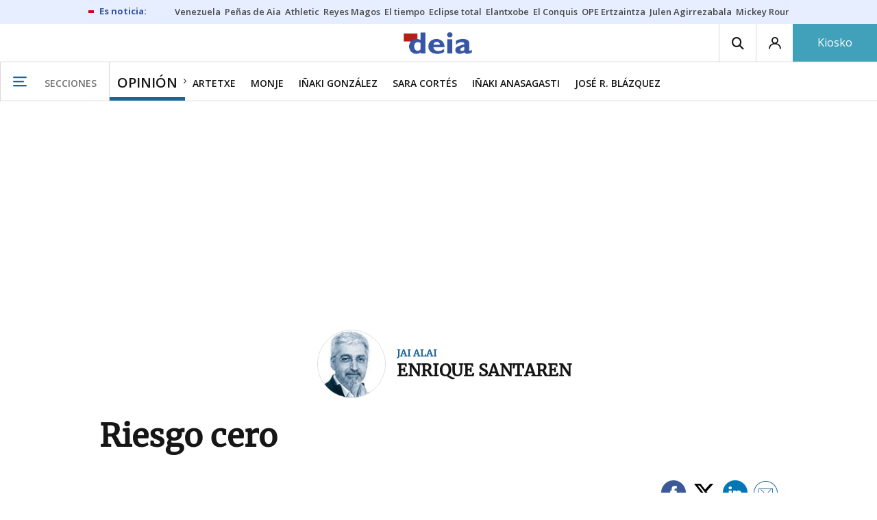

--- FILE ---
content_type: text/html; charset=UTF-8
request_url: https://www.deia.eus/opinion/2023/03/28/riesgo-cero-6618285.html
body_size: 104993
content:
<!-- timezone: Europe/Madrid --><!-- x-device: desktop --><!-- mobileDetected: no --><!-- channel: master --><!doctype html>
<html lang="es" class="deia">
<head>
    <meta content="IE=edge" http-equiv="X-UA-Compatible">
    <meta content="IE=EmulateIE9" http-equiv="X-UA-Compatible">
    <meta charset="utf-8">
    <meta name="viewport" content="width=device-width, initial-scale=1.0">
    <meta name="Generator" content="bCube ">
            
    <title
    >
    Riesgo cero
            </title>
        <link
            rel="canonical"
            href="https://www.deia.eus/opinion/2023/03/28/riesgo-cero-6618285.html"
    >
    
        <meta
            property="article:modified_time"
            content="2023-03-28T08:09:09+02:00"
    >
    
        <meta
            property="article:published_time"
            content="2023-03-28T08:09:09+02:00"
    >
    
        <meta
            property="article:section"
            content="Opinión"
    >
    
        <meta
            property="article:tag"
            content="Jai Alai"
    >
    
        <meta
            property="article:tag"
            content="Banco de España"
    >
    
        <meta
            property="article:tag"
            content="Fernando Simón"
    >
    
        <meta
            name="author"
            content="Enrique Santaren"
    >
    
        <meta
            http-equiv="Content-Type"
            content="text/html; charset=UTF-8"
    >
    
        <meta
            name="description"
            content="EL personal está tan escarmentado sobre los vaticinios que se extienden por todas las disciplinas y saberes –piense solo un segundo en Fernando Simón y sus curvas del covid-19...– que  tanto empeño, y con tanta contundencia, en minimizar los posibles efectos de la actual crisis bancaria está acojonando a más de uno. El BCE, la UE, los gobiernos nos dicen que no hay peligro de contagio. Ayer insistió en ello el  Banco de España, que, además, reafirmó que el sector bancario “tiene una elevada capacidad de resistencia”. Toma, claro. A rescate limpio. El riesgo no es para ellos, sino para nosotros. "
    >
    
        <meta
            property="fb:app_id"
            content="5605744192803450"
    >
    
        <meta
            property="fb:pages"
            content="167947184674"
    >
    
        <meta
            name="generator"
            content="BBT bCube NX"
    >
    
        <meta
            name="keywords"
            content="riesgo, cero"
    >
    
        <meta
            property="og:description"
            content="EL personal está tan escarmentado sobre los vaticinios que se extienden por todas las disciplinas y saberes –piense solo un segundo en Fernando Simón y sus curvas del covid-19...– que  tanto empeño, y con tanta contundencia, en minimizar los posibles efectos de la actual crisis bancaria está acojonando a más de uno. El BCE, la UE, los gobiernos nos dicen que no hay peligro de contagio. Ayer insistió en ello el  Banco de España, que, además, reafirmó que el sector bancario “tiene una elevada capacidad de resistencia”. Toma, claro. A rescate limpio. El riesgo no es para ellos, sino para nosotros. "
    >
    
        <meta
            property="og:site_name"
            content="Deia"
    >
    
        <meta
            property="og:title"
            content="Riesgo cero"
    >
    
        <meta
            property="og:type"
            content="article"
    >
    
        <meta
            property="og:url"
            content="https://www.deia.eus/opinion/2023/03/28/riesgo-cero-6618285.html"
    >
    
        <meta
            name="publisher"
            content="Deia"
    >
    
        <meta
            name="robots"
            content="index,follow"
    >
    
        <meta
            name="twitter:card"
            content="summary_large_image"
    >
    
        <meta
            name="twitter:description"
            content="EL personal está tan escarmentado sobre los vaticinios que se extienden por todas las disciplinas y saberes –piense solo un segundo en Fernando Simón y sus curvas del covid-19...– que  tanto empeño, y con tanta contundencia, en minimizar los posibles efectos de la actual crisis bancaria está acojonando a más de uno. El BCE, la UE, los gobiernos nos dicen que no hay peligro de contagio. Ayer insistió en ello el  Banco de España, que, además, reafirmó que el sector bancario “tiene una elevada capacidad de resistencia”. Toma, claro. A rescate limpio. El riesgo no es para ellos, sino para nosotros. "
    >
    
        <meta
            name="twitter:title"
            content="Riesgo cero"
    >
    
        <link
            rel="shortcut icon"
            href="https://www.deia.eus/favicon.ico"
            type="image/x-icon"
    >
    
        <link
            rel="shortcut icon"
            href="https://www.deia.eus/favicon.png"
    >
    
        <link
            rel="apple-touch-icon"
            href="https://www.deia.eus/apple-touch-icon.png"
    >
    
        <meta
            property="og:image"
            content="https://www.deia.eus/images/og-facebook/deia.jpg?id=0-181-0"
    >
    
        <meta
            property="og:image:width"
            content="1200"
    >
    
        <meta
            property="og:image:height"
            content="630"
    >
    
        <meta
            name="cXenseParse:pageclass"
            content="article"
    >
    
        <meta
            name="cXenseParse:recs:articleid"
            content="6618285"
    >
    
        <meta
            name="cXenseParse:recs:publishtime"
            content="2023-03-28T08:09:09+02:00"
    >
    
        <meta
            name="cXenseParse:noticias-fpubli"
            content="28-03-2023"
    >
    
        <meta
            name="cXenseParse:noticias-tags"
            content="Fernando Simón"
    >
    
        <meta
            name="cXenseParse:noticias-tags"
            content="Banco de España"
    >
    
        <meta
            name="cXenseParse:noticias-tags"
            content="Jai Alai"
    >
    
        <meta
            name="cXenseParse:autor-articulo"
            content="Enrique Santaren"
    >
    
        <meta
            name="cXenseParse:url-autor-articulo"
            content="https://www.deia.eus/autores/enrique-santaren.html"
    >
    
        <meta
            name="cXenseParse:img-autor-articulo"
            content="https://estaticosgn-cdn.deia.eus/clip/3f3aec3b-e3b6-481f-ac46-4f01f8667e4c_source-aspect-ratio_default_0.jpeg"
    >
    
        <link
            rel="amphtml"
            href="https://www.deia.eus/opinion/2023/03/28/riesgo-cero-6618285.amp.html"
    >
    
            
    <link rel="preload" as="font" type="font/woff" crossorigin="anonymous" href="https://estaticos-cdn.deia.eus/fonts/noticias-icons.woff" />


            <link href="https://fonts.googleapis.com/css2?family=Bree+Serif&family=Manuale:ital,wght@0,400;0,600;1,400;1,700&family=Montserrat:wght@400;700&family=Open+Sans:wght@300;400;600;700&family=Playfair+Display&family=Roboto+Condensed:wght@400;700&family=Roboto:wght@400;700&family=Source+Code+Pro&display=swap" rel="stylesheet" rel="preload">
                <link href="https://estaticos-cdn.deia.eus/css/base.css?id=2449e3f9c4e1397b5554" rel="stylesheet" />
        <link href="https://estaticos-cdn.deia.eus/cssFonts/typography.css?id=77c85b322e8ffc92611b" rel="stylesheet" />
        <link href="https://estaticos-cdn.deia.eus/css/app.css?id=589efe264ce6f8557919" rel="stylesheet" />
        <link href="https://estaticos-cdn.deia.eus/css/header.css?id=59875a4583c26bc9124f" rel="stylesheet" />
        <link href="https://estaticos-cdn.deia.eus/css/footer.css?id=44c3471cc1c5a1a5e8d8" rel="stylesheet" rel="preload" />
    
    <link rel="preconnect" href="https://estaticos-cdn.deia.eus" />
<link rel="preconnect" href="//www.googletagmanager.com" />
<link rel="preconnect" href="//sb.scorecardresearch.com" />
<link rel="preconnect" href="//www.google-analytics.com" />
<link rel="preconnect" href="//analytics.prensaiberica.es" />
<link rel="preconnect" href="//ping.chartbeat.net" />
<link rel="preconnect" href="//connect.facebook.net" />

    
        <link rel="alternate" title="Opinión" href="/rss/section/30027/" type="application/rss+xml" />

                <script type="application/ld+json">{"@context":"https:\/\/schema.org","@type":"NewsArticle","headline":"Riesgo cero","url":"https:\/\/www.deia.eus\/opinion\/2023\/03\/28\/riesgo-cero-6618285.html","image":{"@type":"ImageObject","url":"https:\/\/www.deia.eus\/images\/og-facebook\/deia.jpg","name":"Deia"},"author":{"@type":"Person","name":"Enrique Santaren","url":"https:\/\/www.deia.eus\/autores\/enrique-santaren.html","image":"https:\/\/estaticosgn-cdn.deia.eus\/clip\/3f3aec3b-e3b6-481f-ac46-4f01f8667e4c_source-aspect-ratio_default_0.jpeg"},"datePublished":"2023-03-28T08:09:09+02:00","dateModified":"2023-03-28T08:09:09+02:00","publisher":{"@type":"Organization","name":"Deia","url":"https:\/\/www.deia.eus","sameAs":["https:\/\/www.twitter.com\/deia_eus","https:\/\/www.facebook.com\/deia.bizkaia","https:\/\/www.instagram.com\/deia_eus","https:\/\/www.linkedin.com\/\/company\/eidtorial-iparraguirre---diario-deia\/"],"logo":{"@type":"ImageObject","url":"https:\/\/www.deia.eus\/images\/logo-deia.png","name":"Deia"}},"contentLocation":[],"articleSection":"Opinión","articleBody":"EL personal está tan escarmentado sobre los vaticinios que se extienden por todas las disciplinas y saberes –piense solo un segundo en Fernando Simón y sus curvas del covid-19...– que  tanto empeño, y con tanta contundencia, en minimizar los posibles efectos de la actual crisis bancaria está acojonando a más de uno. El BCE, la UE, los gobiernos nos dicen que no hay peligro de contagio. Ayer insistió en ello el  Banco de España, que, además, reafirmó que el sector bancario “tiene una elevada capacidad de resistencia”. Toma, claro. A rescate limpio. El riesgo no es para ellos, sino para nosotros. ","mainEntityOfPage":"Deia"}</script>
    
    
    
            
    
    <script type="text/javascript">

        var url = window.location.href;
        var previous = (document.referrer.indexOf(window.location.hostname.split('.').slice(-2).join('.')) != -1) ? document.referrer.split('?')[0]: undefined;
        var name = (window.location.hostname.match(/^www/)) ? window.location.hostname.split('.').slice(1,2).join() : window.location.hostname.split('.').slice(0,1).join();
        var { hostname, pathname } = new URL(url);
        var domain = hostname.substring(hostname.lastIndexOf(".", hostname.lastIndexOf(".") - 1) + 1);
        var params = (window.location.search+window.location.hash) ? window.location.search+window.location.hash: undefined;
        if (params === "") {
            params = undefined;
        }

        window.dataLayer = window.dataLayer || [];

        var dataLayerEvents = {
                "event" : "pageview",
                "ads" : {
                    "enabled" : "1",
                    "positions" : undefined
                },
                "campaign" : {
                    "medium" : undefined,
                    "name" : undefined,
                    "source" : undefined
                },
                "content" : {
                    "access" : "abierto",
                    "branded" : "0",
                    "category" : "opinion",
                    "date" : {
                        "modification" : "2023-03-28T08:09:09+02:00",
                        "publication" : "2023-03-28T08:09:09+02:00",
                        "publication_short" : "2023-03-28"
                    },
                    "front" : "1" ?? "0",
                "id" : "6618285",
                "language": "castellano",
                "local" : {
                    "city" : undefined,
                    "province" : undefined,
                    "region" : undefined
                },
                "local_is" : "0",
                "multimedia" : "N/A",
                "origin" : "print",
                "person" : {
                    "author" : "enrique santaren",
                    "editor" : "lfrances@deia.eus",
                    "signin" : undefined
                },
                "place" : undefined,
                "pretitle" : "jai alai",
                "read" : {
                    "time" : "24"
                },
                "related" : "0" ,
                "search" : undefined,
                "section" : {
                    "level_1" : "opinion",
                    "level_2" : "opinion",
                    "level_3" : undefined,
                    "secondary": undefined
                },
                "social" : "0",
                "tag" : "fernando simon|banco de espana|jai alai",
                "tag_internal" : "portada seccion|home",
                "type" : {
                    "cms" : "noticia"
                },
                "words" : "102"
            },
            "page" : {
            "canonical": "https://www.deia.eus/opinion/2023/03/28/riesgo-cero-6618285.html" ?? url,
                "h1" : "Riesgo cero",
                "referrer" : document.referrer,
                "response" : "200",
            "url" : {
                "complete" : url,
                    "domain" : domain,
                    "hostname" : hostname,
                    "parameters" : params,
                    "path" : pathname,
                    "previous" : previous
            },
            "view_id": Date.now().toString()
        },
        "product" : {
            "platform" : "web",
                "brand" : "deia",
            "name": name
        },
        "video" : {
            "author" : undefined,
            "origin" : undefined,
            "title" : undefined,
            "type" : undefined
        }
        };

        
        window.dataLayer.push(dataLayerEvents)
    </script>

        <script lang="js">
var app = window.app || {};
app.utils = (function (module) {
    if (typeof Array.isArray === 'undefined') {
        Array.isArray = function(obj) {
            return Object.prototype.toString.call(obj) === '[object Array]';
        };
    }
    if (!Array.prototype.flat) {
        Object.defineProperty(Array.prototype, 'flat', {
            configurable: true,
            value: function flat () {
                var depth = isNaN(arguments[0]) ? 1 : Number(arguments[0]);

                return depth ? Array.prototype.reduce.call(this, function (acc, cur) {
                    if (Array.isArray(cur)) {
                        acc.push.apply(acc, flat.call(cur, depth - 1));
                    } else {
                        acc.push(cur);
                    }

                    return acc;
                }, []) : Array.prototype.slice.call(this);
            },
            writable: true
        });
    }

    function FlagManager(flagNames) {
        var self = this;
        self.flags = {};
        if (Array.isArray(flagNames)) {
            for (var i = 0; i < flagNames.length; i++) {
                self.flags[flagNames[i]] = 2 << i;
            }
        } else if (typeof flagNames === 'object') {
            var i = 0;
            for (var p in flagNames) {
                if (flagNames.hasOwnProperty(p)) {
                    self.flags[flagNames[p]] = 2 << i;
                    i++;
                }
            }
        }
        self.value = 0;
        self.subscribers = {};

        function getFlag(flag) {
            if (Array.isArray(flag)) {
                return flag.reduce(function (result, f) {
                    return result | getFlag(f);
                }, 0);
            }
            return self.flags[flag] || flag || 0;
        }

        self.get = function (flag) {
            flag = getFlag(flag);
            return (self.value & flag) === flag;
        };
        self.set = function (flag) {
            self.value |= (getFlag(flag));
            setTimeout(function () {
                Object.keys(self.subscribers)
                    .map(function (mask) {
                        if (self.get(parseInt(mask))) {
                            self.subscribers[mask].forEach(function (cb) {
                                cb();
                            });
                            delete self.subscribers[mask];
                        }
                    }.bind(self));
            }.bind(self), 0);
        };
        self.subscribe = function (mask, callBack) {
            mask = getFlag(mask);
            if (parseInt(mask) && typeof callBack === 'function') {
                if (self.get(mask)) return callBack();
                self.subscribers[mask] = (self.subscribers[mask] || []);
                self.subscribers[mask].push(callBack);
            }
        };
    }
    module.FlagManager = FlagManager;

    function BufferQueue(flushCallback, initialBuffer) {
        var self = this;
        self.flush = flushCallback;
        self.buffer = initialBuffer || [];
        self.isReady = false;

        self.doFlush = function () {
            if (self.buffer.length === 0) return;
            var elements = self.buffer.splice(0, self.buffer.length);
            self.flush(elements);
        };
        self.ready = function () {
            self.isReady = true;
            self.doFlush();
        };
        self.push = function (element) {
            self.buffer.push(element);
            if (self.isReady) self.doFlush();
        };
    }
    module.BufferQueue = BufferQueue;

    module.getCookie = function (name) {
        var value = '; ' + document.cookie;
        var parts = value.split('; ' + name + '=');
        if (parts.length === 2) {
            return parts.pop()
                .split(';')
                .shift();
        }
    };
    module.setCookie = function setCookie(name, value, options) {
        let updatedCookie = encodeURIComponent(name) + "=" + encodeURIComponent(value);

        options = options || {};
        for (var optionKey in options) {
            if (options.hasOwnProperty(optionKey)) {
                updatedCookie += '; ' + optionKey;
                let optionValue = options[optionKey];
                if (optionValue !== true) {
                    updatedCookie += '=' + optionValue;
                }
            }
        }
        document.cookie = updatedCookie;
    };

    module.URLSearchParams = window.URLSearchParams || function () {
        return {
            has: function () {
                return false;
            },
        };
    };

    module.getViewportHeight = function () {
        return Math.max(document.documentElement.clientHeight, window.innerHeight || 0);
    };

    module.getViewportWidth = function () {
        return Math.max(document.documentElement.clientWidth, window.innerWidth || 0);
    };

    module.getScreenWidth = function (def) {
        return screen ? screen.width : (def || 0);
    };

    return module;
})(app.utils || {});
</script>
            
<script type="text/javascript">
    window.cmp_config = {
        name: "Deia",
        privacyURL: "https://www.deia.eus//politica-privacidad/",
        langs: ['es'],
        lang: 'es',
        noticeTxt: {
            es: "Nosotros y nuestros socios utilizamos tecnolog&iacute;as, como las cookies, y procesamos datos personales, como las direcciones IP y los identificadores de cookies, para personalizar los anuncios y el contenido seg&uacute;n sus intereses, medir el rendimiento de los anuncios y el contenido y obtener informaci&oacute;n sobre las audiencias que vieron los anuncios y el contenido. Haga clic a continuaci&oacute;n para autorizar el uso de esta tecnolog&iacute;a y el procesamiento de sus datos personales para estos fines. Puede cambiar de opini&oacute;n y cambiar sus opciones de consentimiento en cualquier momento al regresar a este sitio."
        },
        okbtn: {
            es: "Acepto"
        },
        infobtn: {
            es: "M&aacute;s informaci&oacute;n"
        },
        position: 'popup',
    };
</script>
<script type="text/javascript" src="https://trafico.prensaiberica.es/cmp/min/partner.js"></script>
<link href="https://sdk.privacy-center.org/85b004e1-73f5-4874-bf8a-eebcd1de6b43/loader.js" rel="preload" as="script" fetchpriority="high" />
<script async type="text/javascript"
        src="https://securepubads.g.doubleclick.net/tag/js/gpt.js"></script>

            <link href="https://trafico.prensaiberica.es/adm/min/pb_wrapper/pbwrapper.js" rel="preload" as="script" />
        <link href="https://trafico.prensaiberica.es/adm/min/pb_wrapper/prebid.js" rel="preload" as="script" />
                <link href="https://c.amazon-adsystem.com/aax2/apstag.js" rel="preload" as="script" />
    
    <script lang="js">
        // Defaults...
        var app = window.app || {};
        var googletag = window.googletag || { cmd: [] };
        var cX = window.cX || { callQueue: [] };
        var gptadslots = [];
        var initialSlots = [];

        app.ads = (function (module) {

            if (window.location.hash === '#debug-ads') {
                module.logs = {
                    log: console.log.bind(console, '%c[PUBLICIDAD]', 'color:green'),
                    error: console.error.bind(console, '%c[PUBLICIDAD]', 'color:green'),
                    group: console.group.bind(console),
                    groupEnd: console.groupEnd.bind(console),
                }
            } else {
                var doNothing = function () {
                };
                module.logs = {
                    log: doNothing,
                    error: doNothing,
                    group: doNothing,
                    groupEnd: doNothing,
                };
            }

            var flags = {
                ADS_INITIALIZED: 'ADS_INITIALIZED',
                CMP_READY: 'CMP_READY',
                GOOGLETAG_LOADED: 'GOOGLETAG_LOADED',
                PHOTOGALLERY_MOBILE: 'PHOTOGALLERY_MOBILE',
                DOM_READY: 'DOM_READY',
            };
            var flagManager = new app.utils.FlagManager(flags);

            // Tipos de usuarios. Son potencias de 2 para poder hacer máscaras de bits.
            var userTypes = {
                NONE: 0,        // Tipo de usuario por defecto.
                ANONYMOUS: 1,   // Usuarios no registrados.
                REGISTERED: 2,  // Usuarios registrados pero no suscriptores.
                SUBSCRIBER: 4,  // Usuarios registrados y con alguna suscripción activa. Este tipo solo estará disponible en medias premium.
            };

            var slotTargetings = {
                leftSky: 'cpm_si',
                rightSky: 'cpm_sd',
                footer: 'cpm_fmega',
                header: 'cpm_m',
            };
            var footerAdId = false;
            var headerAdId = false;
            function initializePubadsEventListeners() {
                googletag.pubads().addEventListener('slotVisibilityChanged', function (event) {
                    if (event.isEmpty) return;
                    var targeting = event.slot.getTargeting('p')[0];
                    if (targeting === slotTargetings.footer && event.inViewPercentage > 50) {
                        var closeButton = document.querySelector('[data-megabanner-close]');
                        setTimeout(function () { closeButton && (closeButton.style.display = 'block'); }, 1500);
                    }
                });
                googletag.pubads().addEventListener('slotRenderEnded', function (event) {
                    if (event.isEmpty) return;

                    var targeting = event.slot.getTargeting('p')[0];
                    if (targeting === slotTargetings.footer) {
                        var closeButton = document.querySelector('[data-megabanner-close]');
                        var fmegaPiano = document.getElementById('fmegaPiano');
                        if (fmegaPiano) {
                            fmegaPiano.style.display = 'none';
                            if (closeButton) {
                                closeButton.addEventListener('click', function () {
                                    fmegaPiano.style.display = 'block';
                                });
                            }
                        }
                    } else if (targeting === slotTargetings.leftSky || targeting === slotTargetings.rightSky) {
                        document.getElementsByClassName('sky')[0].classList.add('ad-sky--afterhead');
                    }
                });

                if (module.device === 'mobile' && headerAdId && !document.body.classList.contains('sk--photogallery')) {
                    module.logs.log('Vamos a intentar poner el baner de cabecera en el footer si no hay publi ahí.')
                    if (footerAdId) {
                        googletag.pubads().addEventListener('slotRenderEnded', function (event) {
                            var targeting = event.slot.getTargeting('p')[0];
                            if (targeting === slotTargetings.footer && event.isEmpty) {
                                module.logs.log('El footer está vacío!!!')
                                setHeaderAdAsMegabanner(headerAdId);
                            }
                        });
                    } else {
                        module.logs.log('No se ha cargado footer!!!');
                        setHeaderAdAsMegabanner(headerAdId);
                    }
                }

                if (headerAdId && footerAdId) {
                    const headerAd = document.getElementById(headerAdId);
                    const footerAd = document.getElementById(footerAdId);

                    if (headerAd && footerAd && footerAd.parentElement) {
                        document.addEventListener('scroll', function () {
                            let rect = headerAd.getBoundingClientRect()
                            if (rect.bottom >= 0) {
                                footerAd.parentElement.style.display = 'none'
                            } else {
                                footerAd.parentElement.style.display = 'block'
                            }
                        });
                    }
                }
            }

            function setHeaderAdAsMegabanner(headerAdId) {
                var ad = document.getElementById(headerAdId);
                if (!ad) return;
                var adParent = ad.parentNode;
                var adGrandparent = adParent.parentNode;
                if (!adGrandparent.classList.contains('megabanner')) {                    adGrandparent.className = 'megabanner';
                    adGrandparent.removeAttribute('style')
                    adParent.className = 'megabanner__wrapper wrapper';
                    adParent.removeAttribute('style');
                    googletag.pubads().addEventListener('slotVisibilityChanged', function (event) {
                        var targeting = event.slot.getTargeting('p')[0];
                        if (targeting === slotTargetings.header && event.inViewPercentage > 50) {
                            var closeButtons = document.querySelectorAll('[data-commercial-up-close]');
                            closeButtons.forEach(function(closeButton){
                                setTimeout(function () { closeButton && (closeButton.style.display = 'block'); }, 1500);
                            })

                        }
                    });
                } else {
                    googletag.pubads().addEventListener('slotVisibilityChanged', function (event) {
                        var targeting = event.slot.getTargeting('p')[0];
                        if (targeting === slotTargetings.header && event.inViewPercentage > 50) {
                            var closeButtons = document.querySelectorAll('[data-megabanner-close]');
                            closeButtons.forEach(function(closeButton){
                                setTimeout(function () { closeButton && (closeButton.style.display = 'block'); }, 1500);
                            })

                        }
                    });
                }
            }

            function addCTMToVideos() {
                document.addEventListener('DOMContentLoaded', function () {
                    var videos = document.querySelectorAll('[data-ad-tag-url]');
                    videos.forEach(function (element) {
                        var adTagUrl = element.dataset.adTagUrl;
                        if (adTagUrl) {
                            element.dataset.adTagUrl = adTagUrl + '&npa=1';
                        }
                    });
                });
            }

            module.adMap = {"id":1000011,"name":"all - web - noticia","geos":[],"tags":["fernando-simon","banco-de-espana","jai-alai"],"adUnit":"deia\/opinion\/noticia","page":"6618285","networkCode":"138855687","headerBiddingType":"_noticia","sensitiveContent":false,"compliant":"yes","slots":[{"id":1000005,"elementId":"728-7","name":"all - web - cpm_m","slot":"728","targeting":[{"key":"p","value":"cpm_m","uuid":"7e88fd1d-6b07-46a9-99f9-405df0d8c8bf"}],"sizes":[[1,1]],"type":"nacional","mapping":[{"key":[990,0],"value":[[1,1],[728,90],[980,90],[980,180],[728,250],[990,90],[980,200],[980,250],[990,200],[990,250],[970,90],[970,250],[990,45],[990,50],[980,45],[980,50],"fluid"]},{"key":[980,0],"value":[[1,1],[728,90],[980,90],[980,180],[728,250],[980,200],[980,250],[970,90],[970,250],[980,45],[980,50],[320,50],[320,53],[320,100],[300,50],[300,53],[300,100],"fluid"]},{"key":[970,0],"value":[[1,1],[728,90],[728,250],[970,90],[970,250],[320,50],[320,53],[320,100],[300,50],[300,53],[300,100],"fluid"]},{"key":[728,0],"value":[[1,1],[728,90],[728,250],[320,50],[320,53],[320,100],[300,50],[300,53],[300,100],"fluid"]},{"key":[0,0],"value":[[1,1],[320,50],[320,53],[320,100],[300,50],[300,53],[300,100],"fluid"]}],"mappingByWidth":{"990":[[1,1],[728,90],[980,90],[980,180],[728,250],[990,90],[980,200],[980,250],[990,200],[990,250],[970,90],[970,250],[990,45],[990,50],[980,45],[980,50],"fluid"],"980":[[1,1],[728,90],[980,90],[980,180],[728,250],[980,200],[980,250],[970,90],[970,250],[980,45],[980,50],[320,50],[320,53],[320,100],[300,50],[300,53],[300,100],"fluid"],"970":[[1,1],[728,90],[728,250],[970,90],[970,250],[320,50],[320,53],[320,100],[300,50],[300,53],[300,100],"fluid"],"728":[[1,1],[728,90],[728,250],[320,50],[320,53],[320,100],[300,50],[300,53],[300,100],"fluid"],"0":[[1,1],[320,50],[320,53],[320,100],[300,50],[300,53],[300,100],"fluid"]},"outOfPage":false,"scroll":null,"enabledForSubscribers":true,"enabledForRegistered":true,"enabledForAnonymous":true,"enabledForBitMask":7,"lazyLoaded":false},{"id":1000020,"elementId":"cpm_fmega-3","name":"all - web - cpm_fmega","slot":"cpm_fmega","targeting":[{"key":"p","value":"cpm_fmega","uuid":"f3bc9cb7-9d26-4646-9e80-1c31b1e82579"}],"sizes":[[1,1]],"type":"local","mapping":[{"key":[990,0],"value":[[1,1],[728,90],[980,90],[990,90],[970,90],[990,45],[990,50],[980,45],[980,50],[970,50],"fluid"]},{"key":[980,0],"value":[[1,1],[728,90],[980,90],[970,90],[980,45],[980,50],[970,50],"fluid"]},{"key":[970,0],"value":[[1,1],[728,90],[970,90],[970,50],"fluid"]},{"key":[728,0],"value":[[1,1],[728,90],[320,50],[320,53],[320,100],"fluid"]},{"key":[0,0],"value":[[1,1],[320,50],[320,53],[320,100],"fluid"]}],"mappingByWidth":{"990":[[1,1],[728,90],[980,90],[990,90],[970,90],[990,45],[990,50],[980,45],[980,50],[970,50],"fluid"],"980":[[1,1],[728,90],[980,90],[970,90],[980,45],[980,50],[970,50],"fluid"],"970":[[1,1],[728,90],[970,90],[970,50],"fluid"],"728":[[1,1],[728,90],[320,50],[320,53],[320,100],"fluid"],"0":[[1,1],[320,50],[320,53],[320,100],"fluid"]},"outOfPage":false,"scroll":1500,"enabledForSubscribers":false,"enabledForRegistered":true,"enabledForAnonymous":true,"enabledForBitMask":3,"lazyLoaded":false},{"id":1000003,"elementId":"skyizda-3","name":"all - web - cpm_si","slot":"skyizda","targeting":[{"key":"p","value":"cpm_si","uuid":"e0743a6c-f06a-4bce-90a8-a029632203fa"}],"sizes":[[1,1]],"type":"nacional","mapping":[{"key":[1280,0],"value":[[1,1],[120,600],[120,1000],[160,1000],[160,600],[450,1000]]},{"key":[0,0],"value":[]}],"mappingByWidth":{"1280":[[1,1],[120,600],[120,1000],[160,1000],[160,600],[450,1000]],"0":[]},"outOfPage":false,"scroll":null,"enabledForSubscribers":false,"enabledForRegistered":true,"enabledForAnonymous":true,"enabledForBitMask":3,"lazyLoaded":false},{"id":1000004,"elementId":"skydcha-3","name":"all - web - cpm_sd","slot":"skydcha","targeting":[{"key":"p","value":"cpm_sd","uuid":"5b35eae4-708c-4361-8c94-4c0d75a75566"}],"sizes":[[1,1]],"type":"nacional","mapping":[{"key":[1280,0],"value":[[1,1],[120,601],[120,1001],[160,1001],[160,601],[450,1001]]},{"key":[0,0],"value":[]}],"mappingByWidth":{"1280":[[1,1],[120,601],[120,1001],[160,1001],[160,601],[450,1001]],"0":[]},"outOfPage":false,"scroll":null,"enabledForSubscribers":false,"enabledForRegistered":true,"enabledForAnonymous":true,"enabledForBitMask":3,"lazyLoaded":false},{"id":1000002,"elementId":"300dcha-7","name":"all - web - cpm_r_dcha","slot":"300dcha","targeting":[{"key":"p","value":"cpm_r_dcha","uuid":"561aef3a-4f0a-4968-b5f9-2731b4bb68fc"}],"sizes":[[1,1]],"type":"nacional","mapping":[{"key":[768,0],"value":[[1,1],[300,250],[300,300],[300,600],"fluid"]},{"key":[0,0],"value":[[1,1],[300,600],[336,280],[320,480],[300,250],[300,300],[250,250],[300,100],"fluid"]}],"mappingByWidth":{"768":[[1,1],[300,250],[300,300],[300,600],"fluid"],"0":[[1,1],[300,600],[336,280],[320,480],[300,250],[300,300],[250,250],[300,100],"fluid"]},"outOfPage":false,"scroll":null,"enabledForSubscribers":true,"enabledForRegistered":true,"enabledForAnonymous":true,"enabledForBitMask":7,"lazyLoaded":false},{"id":1000001,"elementId":"300dchab-3","name":"all - web - cpm_r_dchab","slot":"300dchab","targeting":[{"key":"p","value":"cpm_r_dchab","uuid":"83825312-bd0b-46fd-a5a7-d4939277eb20"}],"sizes":[[1,1]],"type":"local","mapping":[{"key":[768,0],"value":[[1,1],[300,250],[300,300],[300,600],"fluid"]},{"key":[0,0],"value":[[1,1],[300,600],[336,280],[320,480],[300,250],[300,300],[250,250],[300,100],"fluid"]}],"mappingByWidth":{"768":[[1,1],[300,250],[300,300],[300,600],"fluid"],"0":[[1,1],[300,600],[336,280],[320,480],[300,250],[300,300],[250,250],[300,100],"fluid"]},"outOfPage":false,"scroll":null,"enabledForSubscribers":false,"enabledForRegistered":true,"enabledForAnonymous":true,"enabledForBitMask":3,"lazyLoaded":false},{"id":1000014,"elementId":"300dchac-3","name":"all - web - cpm_r_dchac","slot":"300dchac","targeting":[{"key":"p","value":"cpm_r_dchac","uuid":"69b5a445-136c-4f9f-bac5-f6be9d13d255"}],"sizes":[[1,1]],"type":"nacional","mapping":[{"key":[768,0],"value":[[1,1],[300,250],[300,300],[300,600],"fluid"]},{"key":[0,0],"value":[[1,1],[300,600],[336,280],[320,480],[300,250],[300,300],[250,250],[300,100],"fluid"]}],"mappingByWidth":{"768":[[1,1],[300,250],[300,300],[300,600],"fluid"],"0":[[1,1],[300,600],[336,280],[320,480],[300,250],[300,300],[250,250],[300,100],"fluid"]},"outOfPage":false,"scroll":null,"enabledForSubscribers":false,"enabledForRegistered":true,"enabledForAnonymous":true,"enabledForBitMask":3,"lazyLoaded":true}],"disableAdsInImage":"no","disableNoAdserverAds":"no","disablePrebidLoad":false,"disableApstagLoad":false,"disableRefreshAd":false,"lazyLoadSensibilityDesktop":1,"lazyLoadSensibilityMobile":2};
            module.premiumEnabled = 0;
            module.isPremiumContent = 0;
            module.screenWidth = app.utils.getScreenWidth();
            module.device = (module.screenWidth <= 500) ? 'mobile' : 'desktop';
            module.lazyLoadSensibility = ((module.screenWidth <= 500)
                ? module.adMap.lazyLoadSensibilityMobile
                : module.adMap.lazyLoadSensibilityDesktop) || 0;
            module.lazyLoadSensibilityPx = module.lazyLoadSensibility
                ? (module.lazyLoadSensibility + 1) * app.utils.getViewportHeight()
                : 0;
            module.renderQueue = new app.utils.BufferQueue(module.adMap.disableRefreshAd
                ? function () {}
                : function (ads) {
                    ads = ads.flat();
                    googletag.cmd.push(function () {
                        googletag.pubads().refresh(ads);
                        ads.map(function (ad) {
                            module.logs.log('Pintando slot: ', ad.getSlotElementId());
                        });
                    });
                }.bind(this));
            module.onLoad = new app.utils.BufferQueue(
                function (callbacks) {
                    callbacks.map(function (callback) {
                        callback(module);
                    });
                }.bind(this),
                module.onLoad);

            var userInfo = { type: userTypes.ANONYMOUS, u: null };
            if (typeof app.utils.getCookie("__tac") != 'undefined' && app.utils.getCookie("__tac").length > 0) {
                if (!module.premiumEnabled) {
                    userInfo.type = userTypes.REGISTERED;
                    userInfo.u = 'r';
                } else {
                    userInfo.type = userTypes.SUBSCRIBER;
                    userInfo.u = 's';
                }
            } else if (typeof app.utils.getCookie("__utp") != 'undefined' && app.utils.getCookie("__utp").length > 0) {
                userInfo.type = userTypes.REGISTERED;
                userInfo.u = 'r';
            }

            userInfo.hasAccess = !module.isPremiumContent || userInfo.type > (module.premiumEnabled ? userTypes.REGISTERED : userTypes.ANONYMOUS);
            module.user = userInfo;

            module.removePosition = function (position) {
                module.logs.log('remove not initialized position', position.elementId);
                document.querySelectorAll('[data-ad-position-baldomero="' + position.elementId + '"]').forEach(function (element) {
                    module.logs.log('Se elimina el hueco de publicidad de la posición', position.elementId);
                    element.dataset.adPositionBaldomero += '--removed';
                    element.dataset.adPositionCount = (+element.dataset.adPositionCount || 1) - 1;
                    if(+element.dataset.adPositionCount === 0) element.classList.add('baldomero');
                });
            };

            module.isPositionActive = function isPositionActive(position) {
                return (position.enabledForBitMask & module.user.type) === module.user.type;
            };

            /**
             * Devuelve una función que calcula la altura a la que se encuentra una posición de publicidad en cada momento.
             * @param {string} elementId
             * @return {function(): {absoluteTop: number, renderAt: number }}
             */
            function buildPositionOffsetGetterFunction(elementId) {
                var element = document.getElementById(elementId);
                if (!element) {
                    return function () {
                        return {absoluteTop: 0, renderAt: 0};
                    };
                }

                return function () {
                    var box = element.getBoundingClientRect();
                    var absoluteTop = box.top + window.scrollY;
                    var renderAt = absoluteTop - module.lazyLoadSensibilityPx;
                    return {absoluteTop: absoluteTop, renderAt: renderAt};
                };
            }

            module.handleLazyLoadedPosition = function handleLazyLoadedPosition(slot) {
                var elementId = slot.getSlotElementId();
                var getPositionOffset = buildPositionOffsetGetterFunction(elementId);

                var offset = getPositionOffset().renderAt;
                if (offset <= 0
                    || document.body.scrollTop > offset
                    || document.documentElement.scrollTop > offset
                ) {
                    module.logs.log('La posición ' + elementId + ' debería cargarse perezosamente, pero su offset es menor que la sensibilidad configurada:', offset);
                    if (module.adMap.disablePrebidLoad) {
                        module.renderQueue.push(slot);
                    } else {
                        module.logs.log('Pintando slot: ', elementId);
                        pbjs.que.push(function () { pbjs.refreshAds([elementId]); });
                    }
                } else {
                    module.logs.log('La posición ' + elementId + ' será cargada perezosamente a ' + offset + 'px');
                    module.handleScrolledPosition(slot, getPositionOffset);
                }
            };

            function renderCpmFmega(renderPositionAt = 0) {
                const adCpmFmegaQuery = document.querySelectorAll('[id$="-div-gpt-ad_cpm_fmega"]:not(:empty)');
                if (!adCpmFmegaQuery.length) {
                    return;
                }

                const megabannerContainer = adCpmFmegaQuery[0].closest('.megabanner');
                const lastScrollTop = window.lastScrollTop || 0;
                const currentScrollTop = document.body.scrollTop || document.documentElement.scrollTop;
                if (currentScrollTop < renderPositionAt) {
                    megabannerContainer.classList.remove('megabanner--showing');
                    return;
                }

                megabannerContainer.classList.add('megabanner--showing');
                const bannerHeight = adCpmFmegaQuery[0].offsetHeight;
                // Scrolling down
                if (lastScrollTop < currentScrollTop) {
                    megabannerContainer.style.bottom = 0;
                } else { // Scrolling up
                    megabannerContainer.style.bottom = `${bannerHeight / 2 * -1}px`;
                }
                window.lastScrollTop = currentScrollTop;
            }

            /**
             * @param slot El slot de publicidad que debemos inicializar.
             * @param {function(): { absoluteTop: number, renderAt: number }} getPositionOffset Función que devuelve la altura a la que se debe pintar la publicidad.
             */
            module.handleScrolledPosition = function handleScrolledPosition(slot, getPositionOffset) {
                document.addEventListener('scroll', function listener() {
                    const positionBox = getPositionOffset();
                    const renderPositionAt = positionBox.renderAt;
                    var scrollY = document.body.scrollTop || document.documentElement.scrollTop;
                    if (scrollY > renderPositionAt) {
                        module.logs.group('Se ha llegado al scroll necesario para pintar ' + slot.getSlotElementId());
                        module.logs.log(' - El slot se encuentra a ' + positionBox.absoluteTop + 'px de altura.');
                        module.logs.log(' - La sensibilidad del lazy load es ' + module.lazyLoadSensibility + ' viewport(s),');
                        module.logs.log('   la altura del viewport es ' + app.utils.getViewportHeight() + 'px, ');
                        module.logs.log('   por lo que la posición se debería cargar ' + module.lazyLoadSensibilityPx + 'px antes de que entre en el viewport.');
                        module.logs.log(' - Es decir, la posición se debería cargar en el scroll ' + renderPositionAt);
                        module.logs.log(' - El scroll actual es ' + scrollY + 'px');
                        module.logs.groupEnd();
                        if (module.adMap.disablePrebidLoad) {
                            module.renderQueue.push(slot);
                        } else {
                            module.logs.log('Pintando slot: ', slot.getSlotElementId());
                            pbjs.que.push(function () {
                                pbjs.refreshAds([slot.getSlotElementId()]);
                            });
                        }
                        document.removeEventListener('scroll', listener, true);

                        const targeting = slot.getTargeting('p')[0];
                        if (targeting === slotTargetings.footer) {
                            document.querySelectorAll('[id$="-div-gpt-ad_cpm_fmega"]')[0].closest('.megabanner').classList.add('megabanner--showing');
                            document.addEventListener('scroll', function() {
                                renderCpmFmega(renderPositionAt);
                            });
                        }
                    }
                }, true);
            };

            module.handleHtmlPositions = function handleHtmlPositions() {
                document.querySelectorAll('[data-html-ad-enabled-for-bit-mask]')
                    .forEach(function (element) {
                        var bitMask = parseInt(element.dataset.htmlAdEnabledForBitMask) || 0;
                        if ((bitMask & module.user.type) === module.user.type) {
                            return;
                        }
                        var parts = element.id.split('_');
                        module.removePosition({ elementId: parts[parts.length - 1] });
                    });
            };

            var slotIdPrefix = (app.utils.getScreenWidth(800) < 768) ? 'movil-' : 'pc-';
            module.handlePosition = function (position) {
                if (!module.isPositionActive(position)) {
                    return module.removePosition(position);
                }

                module.logs.group('Inicializando ' + position.slot + ' para usuarios ' + position.enabledForBitMask);
                try {
                    var positionId = slotIdPrefix + 'div-gpt-ad_' + position.elementId;
                    var element = document.getElementById(positionId);
                    if (!element) {
                        module.logs.log('No hemos encontrado el div con id', positionId, position);
                        return module.removePosition(position);
                    }

                    positionId = positionId.replace(position.elementId, position.slot);
                    element.id = positionId;

                    var adUnitPath = '/' + module.adMap.networkCode + '/' + position.type + '-' + module.adMap.adUnit;
                    var slot = position.outOfPage
                        ? googletag.defineOutOfPageSlot(adUnitPath, positionId)
                        : googletag.defineSlot(adUnitPath, position.sizes, positionId);
                    module.logs.log('Slot creado con id', positionId, 'y adUnit', adUnitPath, position.outOfPage ? 'como OutOfPage' : '');
                    if (Array.isArray(position.mapping) && position.mapping.length) {
                        var mapping = googletag.sizeMapping();
                        position.mapping.forEach(function (map) {
                            mapping.addSize(map.key, map.value);
                        });
                        slot.defineSizeMapping(mapping.build());
                        module.logs.log('Añadido sizeMapping a slot', position.mapping);
                    }
                    if (Array.isArray(position.targeting) && position.targeting.length) {
                        position.targeting.forEach(function (targeting) {
                            slot.setTargeting(targeting.key, targeting.value);
                        });
                        module.logs.log('Añadido targeting a slot', position.targeting);
                        if (slot.getTargeting('p')[0] === slotTargetings.footer) footerAdId = positionId;
                        if (slot.getTargeting('p')[0] === slotTargetings.header) headerAdId = positionId;

                    }
                    slot.addService(googletag.companionAds()).addService(googletag.pubads());
                    gptadslots.push(slot);
                    googletag.display(slot);

                    if (position.scroll) {
                        module.logs.log('La posición se pintará al hacer scroll ', position.scroll);
                        module.handleScrolledPosition(slot, function () {
                            return {absoluteTop: 0, renderAt: 500};
                        });
                    } else if (position.lazyLoaded
                        && module.lazyLoadSensibilityPx
                    ) {
                        module.handleLazyLoadedPosition(slot);
                        module.logs.log('La posición se pintará perezosamente');
                    } else {
                        initialSlots.push(slot.getSlotElementId());
                        module.logs.log('La posición se pintará inmediatamente');
                    }

                    module.logs.log('Posición inicializada correctamente', position);
                } catch (e) {
                    module.logs.error('Error al inicializar una posición de publicidad. ' +
                        'Puede que se haya cargado dos veces el mismo slot en la página.',
                        position
                    );
                    module.logs.error(e);
                }
                module.logs.groupEnd();
            };

            function initializeGAM() {
                module.logs.log('Ejecutando inicialización de GAM.');

                /* setTargeting cxense */
                try {
                    if (localStorage.getItem('pisegs')) {
                        googletag.pubads()
                            .setTargeting('CxSegments', localStorage.getItem('pisegs'));
                    }
                    if (localStorage.getItem('_mo_r1')) {
                        googletag.pubads()
                            .setTargeting('r1', localStorage.getItem('_mo_r1'));
                    }
                    if (localStorage.getItem('_mo_r2')) {
                        googletag.pubads()
                            .setTargeting('r2', localStorage.getItem("_mo_r2"))
                    }
                    if (window._mo && window._mo.urlknow && window._mo.urlknow.bs) {
                        googletag.pubads().setTargeting("bs", window._mo.urlknow.bs);
                    }
                } catch (e) {}

                try {
                    var strDat = localStorage.getItem('_mo_ipdata');
                    if(strDat) {
                        var objDat = JSON.parse(strDat);
                        if(objDat.cit) googletag.pubads().setTargeting("cc", objDat.cit);
                        if(objDat.zip) googletag.pubads().setTargeting("cz", objDat.zip);
                    }
                } catch(e){}

                try {
                    strDat = localStorage.getItem('_mo_profile');
                    if(strDat) {
                        objDat = JSON.parse(strDat);
                        if(objDat.geo) {
                            if(objDat.geo.cit) googletag.pubads().setTargeting("bc", objDat.geo.cit);
                            if(objDat.geo.zip) googletag.pubads().setTargeting("bz", objDat.geo.zip);
                        }
                    }
                } catch(e){}

                var searchParams = new app.utils.URLSearchParams(window.location.search.slice(1));
                if (searchParams.has('tagepi')) module.adMap.tags.push(searchParams.get('tagepi'));
                if (module.adMap.tags.length) googletag.pubads().setTargeting('tagepi', module.adMap.tags);
                if (module.adMap.geos.length) googletag.pubads().setTargeting('hiperlocalepi', module.adMap.geos);
                if (module.adMap.page) googletag.pubads().setTargeting('page', module.adMap.page);
                if (module.user.u) googletag.pubads().setTargeting('u', module.user.u);
                if (!module.user.hasAccess) googletag.pubads().setTargeting('tipopagina', 'pintermedia');
                googletag.pubads().setTargeting('compliant', module.adMap.compliant);

                if (!module.adMap.disableRefreshAd) {
                    googletag.pubads().enableSingleRequest();
                    googletag.pubads().enableAsyncRendering();
                    googletag.pubads().setCentering(true);
                    googletag.enableServices();
                }

                if (document.body.classList.contains('sk--photogallery')
                    && window.screen.width < 768
                ) {
                    module.logs.log('Omitimos el pintado de la publicidad porque estamos en una galería en móvil');
                } else {
                    flagManager.set(flags.PHOTOGALLERY_MOBILE);
                }
            }

            function initializeSlots() {
                module.logs.log('Ejecutando inicialización de publicidad.');
                module.adMap.slots.map(module.handlePosition);
                module.handleHtmlPositions();
                flagManager.set(flags.ADS_INITIALIZED);

                initializePubadsEventListeners();
            }

            function loadInitialSlots() {
                if (module.adMap.disablePrebidLoad) {
                    var slots = [];
                    googletag.pubads().getSlots().forEach(function (s) {
                        if (initialSlots.indexOf(s.getSlotElementId()) >= 0) {
                            slots.push(s);
                        }
                    });
                    module.renderQueue.push(slots);
                } else {
                    module.logs.log('Pintando slot: ', initialSlots);
                    pbjs.que.push(function () {
                        pbjs.loadAds(initialSlots);
                        initialSlots = [];
                    });
                }
            }

            function startBiddingProcess() {
                if (module.user.type === userTypes.SUBSCRIBER) {
                    module.adMap.disablePrebidLoad = true;
                    module.logs.log('Se omite la carga de pb.js y apstag debido a que el usuario es suscriptor.');
                    flagManager.set([flags.PREBID_LOADED]);
                    return;
                }

                if (!module.adMap.disablePrebidLoad) {
                    window.pbjs = window.pbjs || { que: [] };
                    window.hb_epi = module.adMap.adUnit.split('/')[0]
                        + '_' + (module.device)
                        + module.adMap.headerBiddingType
                        + (location.pathname === '/' ? '_portada' : '');

                    module.logs.log('Iniciando el proceso de pujas con hb_epi: ', hb_epi);

                    // Load Pbjs script
                    var s = document.createElement('script');
                    s.type = 'text/javascript';
                    s.src = "https://trafico.prensaiberica.es/adm/min/pb_wrapper/pbwrapper.js";
                    s.async = true;
                    s.onload = function () {
                        flagManager.set(flags.PREBID_LOADED);
                        module.logs.log('prebid está listo para ser usado');
                    };
                    document.head.appendChild(s);
                } else {
                    flagManager.set(flags.PREBID_LOADED);
                    module.logs.log('Se omite la carga de pb.js porque así fue indicado en el AdMap.');
                }
            }
            googletag.cmd.push(function () {
                googletag.pubads().disableInitialLoad();
                googletag.pubads().setPrivacySettings({
                    nonPersonalizedAds: true
                });
                /* cmp - gdpr */
                window.didomiOnReady = window.didomiOnReady || [];
                window.didomiOnReady.push(function (Didomi) {
                    Didomi.getObservableOnUserConsentStatusForVendor('google')
                        .filter(function (status) {
                            return status !== undefined;
                        })
                        .first()
                        .subscribe(function (consentStatusForVendor) {
                            if (consentStatusForVendor === true) {
                                googletag.pubads().setPrivacySettings({
                                    nonPersonalizedAds: false
                                });
                            } else if (consentStatusForVendor === false) {
                                googletag.pubads().setPrivacySettings({
                                    nonPersonalizedAds: true
                                });
                                addCTMToVideos();
                            }
                            module.logs.log('CMP ready');
                            flagManager.set(flags.CMP_READY);
                        });
                });

                flagManager.set(flags.GOOGLETAG_LOADED);
                module.logs.log('googletag está listo para ser usado');
            });

            startBiddingProcess();
            flagManager.subscribe([flags.PREBID_READY, flags.CMP_READY, flags.PHOTOGALLERY_MOBILE], module.renderQueue.ready);
            flagManager.subscribe([flags.PREBID_READY, flags.CMP_READY, flags.ADS_INITIALIZED], module.onLoad.ready);
            flagManager.subscribe([flags.CMP_READY, flags.PREBID_LOADED, flags.GOOGLETAG_LOADED], initializeGAM);
            flagManager.subscribe([flags.CMP_READY, flags.PREBID_LOADED, flags.GOOGLETAG_LOADED, flags.DOM_READY], initializeSlots);
            flagManager.subscribe([flags.CMP_READY, flags.PREBID_LOADED, flags.GOOGLETAG_LOADED, flags.DOM_READY, flags.ADS_INITIALIZED, flags.PHOTOGALLERY_MOBILE], loadInitialSlots);

            if (document.readyState !== 'loading') {
                flagManager.set(flags.DOM_READY)
            } else {
                module.logs.log('Escuchando cuando el contenido de la página termina para iniciar y pintar publicidad.');
                document.addEventListener('DOMContentLoaded', function () {
                    flagManager.set(flags.DOM_READY)
                });
            }

            module.debugFlags = function () {
                Object.entries(flags)
                    .forEach(function (entry) {
                        var value = entry[1];
                        if (parseInt(value) && entry[0] !== '_flags') {
                            console.log(entry[0], flagManager.get(value) ? 'true' : 'false');
                        }
                    });
            };
            module.flags = flags;
            module.flagManager = flagManager;
            return module;
        })(app.ads || {});
    </script>

        <style>
  .article__video-news__aperture>.new {
    max-width: 100%;
    margin-left: 0;
    width: 100%;
  }
</style>
                <!-- ID5 -->
<script>window.ID5EspConfig={partnerId:1326};</script>

<link href="https://www.deia.eus/statics/css/bcube_deia_v2b.css" rel="stylesheet">

<!-- citiservi segments -->
<script>
var googletag = googletag || {};
googletag.cmd = googletag.cmd || [];
googletag.cmd.push(function () {
    try{
        var cseg = decodeURIComponent('; ' + document.cookie).split('; ' + 'btrseg' + '=').pop().split(';').shift().split(",");
        if (cseg instanceof Array) {
            googletag.pubads().setTargeting('cservi_segments', cseg);
        }
        console.log("[PUBLICIDAD] incluidos los segmentos de citiservi");
    }catch(e){}
});
</script>
<script>(function(w,d,s,l,i){w[l]=w[l]||[];w[l].push({'gtm.start':
new Date().getTime(),event:'gtm.js'});var f=d.getElementsByTagName(s)[0],
j=d.createElement(s),dl=l!='dataLayer'?'&l='+l:'';j.async=true;j.src=
'https://www.googletagmanager.com/gtm.js?id='+i+dl;f.parentNode.insertBefore(j,f);
})(window,document,'script','dataLayer','GTM-K3F8ZWT');</script>

<!-- marfeel -->
<script type="text/javascript">
!function(){"use strict";function e(e){var t=!(arguments.length>1&&void 0!==arguments[1])||arguments[1],c=document.createElement("script");c.src=e,t?c.type="module":(c.async=!0,c.type="text/javascript",c.setAttribute("nomodule",""));var n=document.getElementsByTagName("script")[0];n.parentNode.insertBefore(c,n)}!function(t,c){!function(t,c,n){var a,o,r;n.accountId=c,null!==(a=t.marfeel)&&void 0!==a||(t.marfeel={}),null!==(o=(r=t.marfeel).cmd)&&void 0!==o||(r.cmd=[]),t.marfeel.config=n;var i="https://sdk.mrf.io/statics";e("".concat(i,"/marfeel-sdk.js?id=").concat(c),!0),e("".concat(i,"/marfeel-sdk.es5.js?id=").concat(c),!1)}(t,c,arguments.length>2&&void 0!==arguments[2]?arguments[2]:{})}(window,5111,{} /* Config */)}();
</script>

<style>
/* evitar solapamiento contenido con footer sticky */
body.body--sticky{padding-bottom: 140px;}
</style>
    
        
</head>
<body  class="nx-piano">
    <!-- start tms v1.11 (noscript) -->
<noscript><iframe src="https://www.googletagmanager.com/ns.html?id=GTM-K3F8ZWT"
height="0" width="0" style="display:none;visibility:hidden"></iframe></noscript>
<!-- end tms v1.11 (noscript) -->




    
    





<!--
Logo def:
{
    "href": "\/",
    "src": "\/images\/logo-deia.png",
    "alt": "Deia",
    "class": ""
}
-->

<header id="schema-organization" itemprop="publisher" itemscope itemtype="http://schema.org/Organization" class="header header--inner">

    <meta content="https://estaticos-cdn.deia.eus/images/logo-deia.png?id=1ec9fb147a72c2a9a9dd" itemprop="image">

        
    <div class="tag-bar-wrapper">
        <nav class="tag-bar" data-text="Es noticia:" itemscope itemtype="https://schema.org/SiteNavigationElement">
                            
<a itemprop="url"
    href="https://www.deia.eus/mundo/2026/01/05/trump-exige-delcy-rodriguez-acceso-10539806.html"            class="header--inner"        title="Venezuela"
>
                        <span
                itemprop="name"            >
                Venezuela
            </span>
            </a>
                            
<a itemprop="url"
    href="https://www.deia.eus/sucesos/2026/01/05/localizan-cuerpo-vida-senderista-penas-pena-de-aia-apaolaza-10540976.html"    target="_blank"        class="header--inner"        title="Peñas de Aia"
>
                        <span
                itemprop="name"            >
                Peñas de Aia
            </span>
            </a>
                            
<a itemprop="url"
    href="https://www.deia.eus/athletic/2026/01/05/berchiche-laporte-no-llegan-tiempo-supercopa-10540879.html"    target="_blank"        class="header--inner"        title="Athletic"
>
                        <span
                itemprop="name"            >
                Athletic
            </span>
            </a>
                            
<a itemprop="url"
    href="https://www.deia.eus/bilbao/2026/01/05/reyes-magos-reciben-ilusion-pequenos-bilbao-10540311.html"            class="header--inner"        title="Reyes Magos"
>
                        <span
                itemprop="name"            >
                Reyes Magos
            </span>
            </a>
                            
<a itemprop="url"
    href="https://www.deia.eus/actualidad/sociedad/2026/01/05/euskadi-sigue-alerta-invernal-cota-nieve-10540183.html"    target="_blank"        class="header--inner"        title="El tiempo"
>
                        <span
                itemprop="name"            >
                El tiempo
            </span>
            </a>
                            
<a itemprop="url"
    href="https://www.deia.eus/bizkaia/2026/01/05/bizkaia-partira-eclipse-total-sol-10540007.html"            class="header--inner"        title="Eclipse total"
>
                        <span
                itemprop="name"            >
                Eclipse total
            </span>
            </a>
                            
<a itemprop="url"
    href="https://www.deia.eus/bizkaia/2026/01/04/elantxobe-gloria-10539181.html"            class="header--inner"        title="Elantxobe"
>
                        <span
                itemprop="name"            >
                Elantxobe
            </span>
            </a>
                            
<a itemprop="url"
    href="https://www.deia.eus/television/2026/01/05/conquis-anuncia-fecha-estreno-nueva-presentadores-julian-iantzi-10540887.html"            class="header--inner"        title="El Conquis"
>
                        <span
                itemprop="name"            >
                El Conquis
            </span>
            </a>
                            
<a itemprop="url"
    href="https://www.deia.eus/actualidad/sociedad/2026/01/05/conoce-fecha-ope-150-plazas-ertzaintza-10540724.html"    target="_blank"        class="header--inner"        title="OPE Ertzaintza"
>
                        <span
                itemprop="name"            >
                OPE Ertzaintza
            </span>
            </a>
                            
<a itemprop="url"
    href="https://www.deia.eus/athletic/2026/01/04/julen-agirrezabala-athletic-valencia-lesion-seria-10538944.html"            class="header--inner"        title="Julen Agirrezabala"
>
                        <span
                itemprop="name"            >
                Julen Agirrezabala
            </span>
            </a>
                            
<a itemprop="url"
    href="https://www.deia.eus/futbol/2026/01/05/academia-kike-linero-viejas-glorias-athletic-10539705.html"            class="header--inner"        title="Mickey Rourke"
>
                        <span
                itemprop="name"            >
                Mickey Rourke
            </span>
            </a>
                            
<a itemprop="url"
    href="https://www.deia.eus/bizkaia/2026/01/05/regalan-vizcainos-tecnologia-inteligente-obsequios-reyes-10533465.html"            class="header--inner"        title="Regalos"
>
                        <span
                itemprop="name"            >
                Regalos
            </span>
            </a>
                            
<a itemprop="url"
    href="https://www.deia.eus/economia/2026/01/05/euskadi-gana-2025-total-12-afiliados-seguridad-social-empleo-10540018.html"            class="header--inner"        title="Paro en Euskadi"
>
                        <span
                itemprop="name"            >
                Paro en Euskadi
            </span>
            </a>
                    </nav>
    </div>

    <article class="header--top">

        <button class="main-menu__trigger" title="Secciones">
            <i class="i-menu-trigger"></i>
        </button>

        

<article class="mega-menu-responsive" style="font-size:0;">
    <header itemscope itemtype="http://schema.org/Organization">

        <meta content="Deia" itemprop="name">
        <meta content="https://www.deia.eus" itemprop="url">
        <meta content="https://estaticos-cdn.deia.eus/images/logo-deia.png?id=1ec9fb147a72c2a9a9dd" itemprop="logo">

        <div class="mega-menu-responsive__close">
            <i class="i-close_gallery"></i>
        </div>
        <div class="mega-menu-responsive__options">
            <button class="btn-header-search" type="button" data-menu-open="search">
                <i class="i-search"></i>
            </button>
        </div>
    </header>

    

    <nav class="mega-menu-accordion" itemscope
        itemtype="http://schema.org/SiteNavigationElement">

        

               <h3 class="mega-menu-accordion__item">
             <a href="https://www.deia.eus/bizkaia/"
                class="mega-menu-accordion__item-link">
                 Bizkaia
             </a>
                                               <i class="i-arrow-down"></i>
                      </h3>

         <div class="mega-menu-accordion__content">
                              <ul>
                                              <li itemprop="name">
                             
<a itemprop="url"
    href="https://www.deia.eus/bilbao/"            class="header--inner"        title="Bilbao"
>
                        Bilbao
            </a>
                         </li>
                                              <li itemprop="name">
                             
<a itemprop="url"
    href="https://www.deia.eus/barrios-bilbao/"            class="header--inner"        title="Barrios"
>
                        Barrios
            </a>
                         </li>
                                              <li itemprop="name">
                             
<a itemprop="url"
    href="https://www.deia.eus/arratia-nerbioi/"            class="header--inner"        title="Arratia"
>
                        Arratia
            </a>
                         </li>
                                              <li itemprop="name">
                             
<a itemprop="url"
    href="https://www.deia.eus/durangaldea/"            class="header--inner"        title="Durangaldea"
>
                        Durangaldea
            </a>
                         </li>
                                              <li itemprop="name">
                             
<a itemprop="url"
    href="https://www.deia.eus/eskuinaldea-uribe-kosta/"            class="header--inner"        title="Eskuinaldea"
>
                        Eskuinaldea
            </a>
                         </li>
                                              <li itemprop="name">
                             
<a itemprop="url"
    href="https://www.deia.eus/ezkerraldea-meatzaldea/"            class="header--inner"        title="Ezkerraldea"
>
                        Ezkerraldea
            </a>
                         </li>
                                              <li itemprop="name">
                             
<a itemprop="url"
    href="https://www.deia.eus/kostaldea/"            class="header--inner"        title="Kostaldea"
>
                        Kostaldea
            </a>
                         </li>
                                              <li itemprop="name">
                             
<a itemprop="url"
    href="https://www.deia.eus/uribe-txorierri-mungialdea/"            class="header--inner"        title="Txorierri"
>
                        Txorierri
            </a>
                         </li>
                                              <li itemprop="name">
                             
<a itemprop="url"
    href="https://www.deia.eus/enkarterri/"            class="header--inner"        title="Enkarterri"
>
                        Enkarterri
            </a>
                         </li>
                                              <li itemprop="name">
                             
<a itemprop="url"
    href="/municipios.html"            class="header--inner"        title="Municipios"
>
                        Municipios
            </a>
                         </li>
                                              <li itemprop="name">
                             
<a itemprop="url"
    href="https://www.deia.eus/bizkaia/vida-social/"            class="header--inner"        title="Vida Social"
>
                        Vida Social
            </a>
                         </li>
                                      </ul>
                      </div>
              <h3 class="mega-menu-accordion__item">
             <a href="https://www.deia.eus/athletic/"
                class="mega-menu-accordion__item-link">
                 Athletic
             </a>
                                               <i class="i-arrow-down"></i>
                      </h3>

         <div class="mega-menu-accordion__content">
                              <ul>
                                              <li itemprop="name">
                             
<a itemprop="url"
    href="https://www.deia.eus/athletic/athletic-femenino/"            class="header--inner"        title="Femenino"
>
                        Femenino
            </a>
                         </li>
                                      </ul>
                      </div>
              <h3 class="mega-menu-accordion__item">
             <a href="https://www.deia.eus/actualidad/"
                class="mega-menu-accordion__item-link">
                 Actualidad
             </a>
                                               <i class="i-arrow-down"></i>
                      </h3>

         <div class="mega-menu-accordion__content">
                              <ul>
                                              <li itemprop="name">
                             
<a itemprop="url"
    href="https://www.deia.eus/actualidad/politica/"            class="header--inner"        title="Política"
>
                        Política
            </a>
                         </li>
                                              <li itemprop="name">
                             
<a itemprop="url"
    href="https://www.deia.eus/actualidad/sucesos/"            class="header--inner"        title="Sucesos"
>
                        Sucesos
            </a>
                         </li>
                                              <li itemprop="name">
                             
<a itemprop="url"
    href="https://www.deia.eus/actualidad/sociedad/"            class="header--inner"        title="Sociedad"
>
                        Sociedad
            </a>
                         </li>
                                              <li itemprop="name">
                             
<a itemprop="url"
    href="https://www.deia.eus/actualidad/union-europea/"            class="header--inner"        title="Unión Europea"
>
                        Unión Europea
            </a>
                         </li>
                                              <li itemprop="name">
                             
<a itemprop="url"
    href="https://www.deia.eus/actualidad/mundo/"            class="header--inner"        title="Mundo"
>
                        Mundo
            </a>
                         </li>
                                              <li itemprop="name">
                             
<a itemprop="url"
    href="https://www.deia.eus/actualidad/albisteak/"            class="header--inner"        title="Albisteak"
>
                        Albisteak
            </a>
                         </li>
                                              <li itemprop="name">
                             
<a itemprop="url"
    href="https://www.deia.eus/actualidad/historias-vascas/"            class="header--inner"        title="Historias Vascas"
>
                        Historias Vascas
            </a>
                         </li>
                                              <li itemprop="name">
                             
<a itemprop="url"
    href="https://www.deia.eus/actualidad/ortzadar/"            class="header--inner"        title="Ortzadar"
>
                        Ortzadar
            </a>
                         </li>
                                              <li itemprop="name">
                             
<a itemprop="url"
    href="https://www.deia.eus/tendencias/"            class="header--inner"        title="Tendencias"
>
                        Tendencias
            </a>
                         </li>
                                      </ul>
                      </div>
              <h3 class="mega-menu-accordion__item">
             <a href="https://www.deia.eus/economia/"
                class="mega-menu-accordion__item-link">
                 Economía
             </a>
                                               <i class="i-arrow-down"></i>
                      </h3>

         <div class="mega-menu-accordion__content">
                              <ul>
                                              <li itemprop="name">
                             
<a itemprop="url"
    href="https://www.deia.eus/economia/economia-domestica/"            class="header--inner"        title="Economía doméstica"
>
                        Economía doméstica
            </a>
                         </li>
                                              <li itemprop="name">
                             
<a itemprop="url"
    href="https://www.deia.eus/economia/encuentros-deia/"            class="header--inner"        title="Encuentros DEIA"
>
                        Encuentros DEIA
            </a>
                         </li>
                                      </ul>
                      </div>
              <h3 class="mega-menu-accordion__item">
             <a href="https://www.deia.eus/deportes/"
                class="mega-menu-accordion__item-link">
                 Deportes
             </a>
                                               <i class="i-arrow-down"></i>
                      </h3>

         <div class="mega-menu-accordion__content">
                              <ul>
                                              <li itemprop="name">
                             
<a itemprop="url"
    href="https://www.deia.eus/deportes/futbol/"            class="header--inner"        title="Fútbol"
>
                        Fútbol
            </a>
                         </li>
                                              <li itemprop="name">
                             
<a itemprop="url"
    href="https://www.deia.eus/deportes/baloncesto/"            class="header--inner"        title="Baloncesto"
>
                        Baloncesto
            </a>
                         </li>
                                              <li itemprop="name">
                             
<a itemprop="url"
    href="https://www.deia.eus/deportes/ciclismo/"            class="header--inner"        title="Ciclismo"
>
                        Ciclismo
            </a>
                         </li>
                                              <li itemprop="name">
                             
<a itemprop="url"
    href="https://www.deia.eus/deportes/bilbao-basket/"            class="header--inner"        title="Surne Bilbao Basket"
>
                        Surne Bilbao Basket
            </a>
                         </li>
                                              <li itemprop="name">
                             
<a itemprop="url"
    href="https://www.deia.eus/deportes/pelota/"            class="header--inner"        title="Pelota"
>
                        Pelota
            </a>
                         </li>
                                              <li itemprop="name">
                             
<a itemprop="url"
    href="https://www.deia.eus/deportes/remo/"            class="header--inner"        title="Remo"
>
                        Remo
            </a>
                         </li>
                                              <li itemprop="name">
                             
<a itemprop="url"
    href="https://www.deia.eus/deportes/otros-deportes/"            class="header--inner"        title="Otros deportes"
>
                        Otros deportes
            </a>
                         </li>
                                      </ul>
                      </div>
              <h3 class="mega-menu-accordion__item">
             <a href="https://www.deia.eus/opinion/"
                class="mega-menu-accordion__item-link">
                 Opinión
             </a>
                                               <i class="i-arrow-down"></i>
                      </h3>

         <div class="mega-menu-accordion__content">
                              <ul>
                                              <li itemprop="name">
                             
<a itemprop="url"
    href="https://www.deia.eus/autores/jose-l-artetxe.html"            class="header--inner"        title="Artetxe"
>
                        Artetxe
            </a>
                         </li>
                                              <li itemprop="name">
                             
<a itemprop="url"
    href="https://www.deia.eus/autores/inaki-gonzalez.html"            class="header--inner"        title="Iñaki González"
>
                        Iñaki González
            </a>
                         </li>
                                              <li itemprop="name">
                             
<a itemprop="url"
    href="https://www.deia.eus/autores/sara-cortes.html"            class="header--inner"        title="Sara Cortés"
>
                        Sara Cortés
            </a>
                         </li>
                                              <li itemprop="name">
                             
<a itemprop="url"
    href="https://www.deia.eus/autores/jose-manuel-monje.html"            class="header--inner"        title="Monje"
>
                        Monje
            </a>
                         </li>
                                              <li itemprop="name">
                             
<a itemprop="url"
    href="https://www.deia.eus/autores/sandra-atutxa.html"            class="header--inner"        title="Sandra Atutxa"
>
                        Sandra Atutxa
            </a>
                         </li>
                                              <li itemprop="name">
                             
<a itemprop="url"
    href="https://www.deia.eus/autores/jose-ramon-blazquez.html"            class="header--inner"        title="José R. Blázquez"
>
                        José R. Blázquez
            </a>
                         </li>
                                      </ul>
                      </div>
              <h3 class="mega-menu-accordion__item">
             <a href="https://www.deia.eus/actualidad/cultura/"
                class="mega-menu-accordion__item-link">
                 Cultura
             </a>
                      </h3>

         <div class="mega-menu-accordion__content">
                      </div>
              <h3 class="mega-menu-accordion__item">
             <a href="https://www.deia.eus/vivir/"
                class="mega-menu-accordion__item-link">
                 Vivir
             </a>
                                               <i class="i-arrow-down"></i>
                      </h3>

         <div class="mega-menu-accordion__content">
                              <ul>
                                              <li itemprop="name">
                             
<a itemprop="url"
    href="https://www.deia.eus/vivir/viajes/"            class="header--inner"        title="Viajes"
>
                        Viajes
            </a>
                         </li>
                                              <li itemprop="name">
                             
<a itemprop="url"
    href="https://www.deia.eus/vivir/rutas-y-naturaleza/"            class="header--inner"        title="Rutas"
>
                        Rutas
            </a>
                         </li>
                                              <li itemprop="name">
                             
<a itemprop="url"
    href="https://www.deia.eus/vivir/gastronomia/"            class="header--inner"        title="Gastronomía"
>
                        Gastronomía
            </a>
                         </li>
                                              <li itemprop="name">
                             
<a itemprop="url"
    href="https://www.deia.eus/vivir/ciencia-y-tecnologia/"            class="header--inner"        title="Ciencia y Tecnología"
>
                        Ciencia y Tecnología
            </a>
                         </li>
                                              <li itemprop="name">
                             
<a itemprop="url"
    href="https://www.deia.eus/vivir/salud/"            class="header--inner"        title="Salud"
>
                        Salud
            </a>
                         </li>
                                              <li itemprop="name">
                             
<a itemprop="url"
    href="https://www.deia.eus/vivir/television/"            class="header--inner"        title="Cine y Televisión"
>
                        Cine y Televisión
            </a>
                         </li>
                                              <li itemprop="name">
                             
<a itemprop="url"
    href="https://www.deia.eus/vivir/mascotas/"            class="header--inner"        title="Mascotas"
>
                        Mascotas
            </a>
                         </li>
                                              <li itemprop="name">
                             
<a itemprop="url"
    href="https://www.deia.eus/vivir/contando-historias/"            class="header--inner"        title="Contando Historias"
>
                        Contando Historias
            </a>
                         </li>
                                      </ul>
                      </div>
              <h3 class="mega-menu-accordion__item">
             <a href="https://www.deia.eus/tendencias/"
                class="mega-menu-accordion__item-link">
                 Tendencias
             </a>
                                               <i class="i-arrow-down"></i>
                      </h3>

         <div class="mega-menu-accordion__content">
                              <ul>
                                              <li itemprop="name">
                             
<a itemprop="url"
    href="https://www.deia.eus/tendencias/gente/"            class="header--inner"        title="Gente"
>
                        Gente
            </a>
                         </li>
                                              <li itemprop="name">
                             
<a itemprop="url"
    href="https://www.deia.eus/tendencias/belleza-y-cuidados/"            class="header--inner"        title="Moda y Belleza"
>
                        Moda y Belleza
            </a>
                         </li>
                                              <li itemprop="name">
                             
<a itemprop="url"
    href="https://www.deia.eus/tendencias/hogar-decoracion/"            class="header--inner"        title="Hogar y Vivienda"
>
                        Hogar y Vivienda
            </a>
                         </li>
                                              <li itemprop="name">
                             
<a itemprop="url"
    href="https://www.deia.eus/tendencias/buzz-on/"            class="header--inner"        title="Buzz On"
>
                        Buzz On
            </a>
                         </li>
                                              <li itemprop="name">
                             
<a itemprop="url"
    href="https://www.deia.eus/vivir/motor/"            class="header--inner"        title="Motor"
>
                        Motor
            </a>
                         </li>
                                      </ul>
                      </div>
              <h3 class="mega-menu-accordion__item">
             <a href="https://www.deia.eus/actualidad/sociedad/bermatu/"
                class="mega-menu-accordion__item-link">
                 Berm@tu
             </a>
                      </h3>

         <div class="mega-menu-accordion__content">
                      </div>
      
        
        <h3 class=""></h3>
        <div class="mega-menu-sidebar" itemscope="itemscope"
             itemtype="http://schema.org/SiteNavigationElement">
             <nav class="mega-menu-sidebar__list" data-navigation-id="308">
                 <ul>
                                              <li itemprop="name">
                                                              <span class="menu-default"><span>Multimedia</span></span>
                                                                                           <ul class="mega-menu-sidebar__sublist">
                                                                              <li itemprop="name">
                                                                                              <a class="menu-default" href="https://www.deia.eus/videos/"   itemprop="url"><span>Vídeos</span></a>
                                                                                      </li>
                                                                              <li itemprop="name">
                                                                                              <a class="menu-default" href="https://www.deia.eus/fotos/"   itemprop="url"><span>Galerías de imágenes</span></a>
                                                                                      </li>
                                                                      </ul>
                                                      </li>
                                              <li itemprop="name">
                                                              <span class="menu-default"><span>Servicios</span></span>
                                                                                           <ul class="mega-menu-sidebar__sublist">
                                                                              <li itemprop="name">
                                                                                              <a class="menu-default" href="https://www.deia.eus/servicios/trafico/"   itemprop="url"><span>Tráfico</span></a>
                                                                                      </li>
                                                                              <li itemprop="name">
                                                                                              <a class="menu-default" href="https://www.deia.eus/servicios/el-tiempo/"   itemprop="url"><span>El tiempo</span></a>
                                                                                      </li>
                                                                              <li itemprop="name">
                                                                                              <a class="menu-default" href="https://www.deia.eus/servicios/esquelas/"   itemprop="url"><span>Esquelas</span></a>
                                                                                      </li>
                                                                              <li itemprop="name">
                                                                                              <a class="menu-default" href="https://casas.deia.eus/"   itemprop="url"><span>Guía inmobiliaria</span></a>
                                                                                      </li>
                                                                              <li itemprop="name">
                                                                                              <a class="menu-default" href="https://www.deia.eus/servicios/farmacias/"   itemprop="url"><span>Farmacias</span></a>
                                                                                      </li>
                                                                              <li itemprop="name">
                                                                                              <a class="menu-default" href="https://www.deia.eus/servicios/sorteos/"   itemprop="url"><span>Sorteos</span></a>
                                                                                      </li>
                                                                              <li itemprop="name">
                                                                                              <a class="menu-default" href="https://www.deia.eus/servicios/suplementos/"   itemprop="url"><span>Suplementos</span></a>
                                                                                      </li>
                                                                              <li itemprop="name">
                                                                                              <a class="menu-default" href="https://blogs.deia.eus"   itemprop="url"><span>Blogs</span></a>
                                                                                      </li>
                                                                              <li itemprop="name">
                                                                                              <a class="menu-default" href="/hemeroteca/"   itemprop="url"><span>Hemeroteca</span></a>
                                                                                      </li>
                                                                              <li itemprop="name">
                                                                                              <a class="menu-default" href="https://miperfil.deia.eus/deia/auth/login?_gl=1*9o4tj3*_ga*NjM1NTk3NjM2LjE1Nzg5ODk3ODQ.*_ga_YKH18WD9C0*MTczMjcxMzI3Ny40MTIuMC4xNzMyNzEzMjg0LjUzLjAuMA.."  target="_blank" itemprop="url"><span>Newsletter</span></a>
                                                                                      </li>
                                                                              <li itemprop="name">
                                                                                              <a class="menu-default" href="/opinion/humor/"   itemprop="url"><span>Humor</span></a>
                                                                                      </li>
                                                                      </ul>
                                                      </li>
                                              <li itemprop="name">
                                                              <span class="menu-default"><span>Participación</span></span>
                                                                                           <ul class="mega-menu-sidebar__sublist">
                                                                              <li itemprop="name">
                                                                                              <a class="menu-default" href="https://www.deia.eus/economia/encuentros-deia/"   itemprop="url"><span>Encuentros</span></a>
                                                                                      </li>
                                                                              <li itemprop="name">
                                                                                              <a class="menu-default" href="https://www.deia.eus/actualidad/consultorios-deia/"   itemprop="url"><span>Consultorios</span></a>
                                                                                      </li>
                                                                      </ul>
                                                      </li>
                                      </ul>
             </nav>
                                                <h3 class="rrss rrss--mega-menu-sidebar mega-menu-accordion__item">
            <span>Síguenos en redes sociales:</span>
        </h3>
        <div class="rrss rrss--mega-menu-sidebar mega-menu-accordion__content">
            <ul class="rrss__list">
                                    <li class="rrss__item">
                        <a href="https://www.facebook.com/deia.bizkaia/"
                           title="Síguenos en Facebook">
                            <i class="i-facebook"></i>
                        </a>
                    </li>
                                                    <li class="rrss__item rrss__item--twitter">
                        <a href="https://twitter.com/deia_eus"
                           title="Síguenos en Twitter">
                            <i class="i-twitter"></i>
                        </a>
                    </li>
                                                    <li class="rrss__item">
                        <a href="https://www.instagram.com/deia_eus"
                           title="Síguenos en Instagram">
                            <i class="i-instagram"></i>
                        </a>
                    </li>
                                                    <li class="rrss__item">
                        <a href="https://www.linkedin.com//company/eidtorial-iparraguirre---diario-deia/"
                           title="Síguenos en LinkedIn">
                            <i class="i-linkedin"></i>
                        </a>
                    </li>
                            </ul>
        </div>
                </div>

                <div class="mega-menu-accordion__content" data-hide-for-not-logged-users></div>

    </nav>

</article>

        
        <nav class="section-menu" itemscope itemtype="http://schema.org/SiteNavigationElement"></nav>

        <button class="btn-header-search" type="button" data-menu-open="search">
            <i class="i-search"></i>
        </button>

        

<div class="menu--user">
    <button type="button" class="menu--user__close" aria-label="cerrar" data-menu-close>
        <i class="i-close_gallery"></i>
    </button>
</div>

<a href="https://miperfil.deia.eus/deia/auth/login"
   data-login-url="https://miperfil.deia.eus/deia/auth/login"
   data-profile-url="https://miperfil.deia.eus/deia/home/mi-cuenta"
   class="btn-header-user" data-menu-open="user">
    <i class="i-user"></i>
</a>

<script type="text/html" id="menu--user__logged">
<ul>
    <li><a href="https://miperfil.deia.eus/deia/home/promociones" class="">Promociones</a></li>
    <li><a href="https://miperfil.deia.eus/deia/home/boletines" class="">Boletines</a></li>
    <li><a href="https://miperfil.deia.eus/deia/home/mi-cuenta" class="">Ver perfil</a></li>
    <li><a href="https://miperfil.deia.eus/deia/user/logout" class="close">Cerrar sesión</a></li>
</ul>
</script>

<script type="text/html" id="menu--user__subscriber">
<ul>
    <li><a href="https://miperfil.deia.eus/deia/home/promociones" class="">Promociones</a></li>
    <li><a href="https://miperfil.deia.eus/deia/home/boletines" class="">Boletines</a></li>
    <li><a href="https://miperfil.deia.eus/deia/home/mi-cuenta" class="">Ver perfil</a></li>
    <li><a href="https://miperfil.deia.eus/deia/user/logout" class="close">Cerrar sesión</a></li>
</ul>
</script>

        
<a class="btn-header-premium" href="https://www.presst.net/Subscribers" data-hide-for-subscribers="true">
    <span>Kiosko</span>
    <span class="btn-header-premium__price"></span>
</a>


                    

<article class="mega-menu" style="font-size:0;">

    <div class="mega-menu__medium">
        <button class="mega-menu__close">
            <i class="i-close_gallery"></i>
        </button>

        
<div class="mega-menu__sections">
            <nav class="mega-menu-item" itemscope="itemscope" 
            itemtype="http://schema.org/SiteNavigationElement">
            <ul class="mega-menu-item__list">
                <li class="mega-menu-item__title" itemprop="name">
                    <a href="https://www.deia.eus/bizkaia/" itemprop="url">
                        Bizkaia
                        <i class="i-arrow-right"></i>
                    </a>
                </li>
                                                            <li itemprop="name">
                            <a href="https://www.deia.eus/bilbao/" itemprop="url">
                                <span>Bilbao</span>
                            </a>
                        </li>
                                            <li itemprop="name">
                            <a href="https://www.deia.eus/barrios-bilbao/" itemprop="url">
                                <span>Barrios</span>
                            </a>
                        </li>
                                            <li itemprop="name">
                            <a href="https://www.deia.eus/arratia-nerbioi/" itemprop="url">
                                <span>Arratia</span>
                            </a>
                        </li>
                                            <li itemprop="name">
                            <a href="https://www.deia.eus/durangaldea/" itemprop="url">
                                <span>Durangaldea</span>
                            </a>
                        </li>
                                            <li itemprop="name">
                            <a href="https://www.deia.eus/eskuinaldea-uribe-kosta/" itemprop="url">
                                <span>Eskuinaldea</span>
                            </a>
                        </li>
                                            <li itemprop="name">
                            <a href="https://www.deia.eus/ezkerraldea-meatzaldea/" itemprop="url">
                                <span>Ezkerraldea</span>
                            </a>
                        </li>
                                            <li itemprop="name">
                            <a href="https://www.deia.eus/kostaldea/" itemprop="url">
                                <span>Kostaldea</span>
                            </a>
                        </li>
                                            <li itemprop="name">
                            <a href="https://www.deia.eus/uribe-txorierri-mungialdea/" itemprop="url">
                                <span>Txorierri</span>
                            </a>
                        </li>
                                            <li itemprop="name">
                            <a href="https://www.deia.eus/enkarterri/" itemprop="url">
                                <span>Enkarterri</span>
                            </a>
                        </li>
                                            <li itemprop="name">
                            <a href="/municipios.html" itemprop="url">
                                <span>Municipios</span>
                            </a>
                        </li>
                                            <li itemprop="name">
                            <a href="https://www.deia.eus/bizkaia/vida-social/" itemprop="url">
                                <span>Vida Social</span>
                            </a>
                        </li>
                                                </ul>
        </nav>
            <nav class="mega-menu-item" itemscope="itemscope" 
            itemtype="http://schema.org/SiteNavigationElement">
            <ul class="mega-menu-item__list">
                <li class="mega-menu-item__title" itemprop="name">
                    <a href="https://www.deia.eus/athletic/" itemprop="url">
                        Athletic
                        <i class="i-arrow-right"></i>
                    </a>
                </li>
                                                            <li itemprop="name">
                            <a href="https://www.deia.eus/athletic/athletic-femenino/" itemprop="url">
                                <span>Femenino</span>
                            </a>
                        </li>
                                                </ul>
        </nav>
            <nav class="mega-menu-item" itemscope="itemscope" 
            itemtype="http://schema.org/SiteNavigationElement">
            <ul class="mega-menu-item__list">
                <li class="mega-menu-item__title" itemprop="name">
                    <a href="https://www.deia.eus/actualidad/" itemprop="url">
                        Actualidad
                        <i class="i-arrow-right"></i>
                    </a>
                </li>
                                                            <li itemprop="name">
                            <a href="https://www.deia.eus/actualidad/politica/" itemprop="url">
                                <span>Política</span>
                            </a>
                        </li>
                                            <li itemprop="name">
                            <a href="https://www.deia.eus/actualidad/sucesos/" itemprop="url">
                                <span>Sucesos</span>
                            </a>
                        </li>
                                            <li itemprop="name">
                            <a href="https://www.deia.eus/actualidad/sociedad/" itemprop="url">
                                <span>Sociedad</span>
                            </a>
                        </li>
                                            <li itemprop="name">
                            <a href="https://www.deia.eus/actualidad/union-europea/" itemprop="url">
                                <span>Unión Europea</span>
                            </a>
                        </li>
                                            <li itemprop="name">
                            <a href="https://www.deia.eus/actualidad/mundo/" itemprop="url">
                                <span>Mundo</span>
                            </a>
                        </li>
                                            <li itemprop="name">
                            <a href="https://www.deia.eus/actualidad/albisteak/" itemprop="url">
                                <span>Albisteak</span>
                            </a>
                        </li>
                                            <li itemprop="name">
                            <a href="https://www.deia.eus/actualidad/historias-vascas/" itemprop="url">
                                <span>Historias Vascas</span>
                            </a>
                        </li>
                                            <li itemprop="name">
                            <a href="https://www.deia.eus/actualidad/ortzadar/" itemprop="url">
                                <span>Ortzadar</span>
                            </a>
                        </li>
                                            <li itemprop="name">
                            <a href="https://www.deia.eus/tendencias/" itemprop="url">
                                <span>Tendencias</span>
                            </a>
                        </li>
                                                </ul>
        </nav>
            <nav class="mega-menu-item" itemscope="itemscope" 
            itemtype="http://schema.org/SiteNavigationElement">
            <ul class="mega-menu-item__list">
                <li class="mega-menu-item__title" itemprop="name">
                    <a href="https://www.deia.eus/economia/" itemprop="url">
                        Economía
                        <i class="i-arrow-right"></i>
                    </a>
                </li>
                                                            <li itemprop="name">
                            <a href="https://www.deia.eus/economia/economia-domestica/" itemprop="url">
                                <span>Economía doméstica</span>
                            </a>
                        </li>
                                            <li itemprop="name">
                            <a href="https://www.deia.eus/economia/encuentros-deia/" itemprop="url">
                                <span>Encuentros DEIA</span>
                            </a>
                        </li>
                                                </ul>
        </nav>
            <nav class="mega-menu-item" itemscope="itemscope" 
            itemtype="http://schema.org/SiteNavigationElement">
            <ul class="mega-menu-item__list">
                <li class="mega-menu-item__title" itemprop="name">
                    <a href="https://www.deia.eus/deportes/" itemprop="url">
                        Deportes
                        <i class="i-arrow-right"></i>
                    </a>
                </li>
                                                            <li itemprop="name">
                            <a href="https://www.deia.eus/deportes/futbol/" itemprop="url">
                                <span>Fútbol</span>
                            </a>
                        </li>
                                            <li itemprop="name">
                            <a href="https://www.deia.eus/deportes/baloncesto/" itemprop="url">
                                <span>Baloncesto</span>
                            </a>
                        </li>
                                            <li itemprop="name">
                            <a href="https://www.deia.eus/deportes/ciclismo/" itemprop="url">
                                <span>Ciclismo</span>
                            </a>
                        </li>
                                            <li itemprop="name">
                            <a href="https://www.deia.eus/deportes/bilbao-basket/" itemprop="url">
                                <span>Surne Bilbao Basket</span>
                            </a>
                        </li>
                                            <li itemprop="name">
                            <a href="https://www.deia.eus/deportes/pelota/" itemprop="url">
                                <span>Pelota</span>
                            </a>
                        </li>
                                            <li itemprop="name">
                            <a href="https://www.deia.eus/deportes/remo/" itemprop="url">
                                <span>Remo</span>
                            </a>
                        </li>
                                            <li itemprop="name">
                            <a href="https://www.deia.eus/deportes/otros-deportes/" itemprop="url">
                                <span>Otros deportes</span>
                            </a>
                        </li>
                                                </ul>
        </nav>
            <nav class="mega-menu-item" itemscope="itemscope" 
            itemtype="http://schema.org/SiteNavigationElement">
            <ul class="mega-menu-item__list">
                <li class="mega-menu-item__title" itemprop="name">
                    <a href="https://www.deia.eus/opinion/" itemprop="url">
                        Opinión
                        <i class="i-arrow-right"></i>
                    </a>
                </li>
                                                            <li itemprop="name">
                            <a href="https://www.deia.eus/autores/jose-l-artetxe.html" itemprop="url">
                                <span>Artetxe</span>
                            </a>
                        </li>
                                            <li itemprop="name">
                            <a href="https://www.deia.eus/autores/inaki-gonzalez.html" itemprop="url">
                                <span>Iñaki González</span>
                            </a>
                        </li>
                                            <li itemprop="name">
                            <a href="https://www.deia.eus/autores/sara-cortes.html" itemprop="url">
                                <span>Sara Cortés</span>
                            </a>
                        </li>
                                            <li itemprop="name">
                            <a href="https://www.deia.eus/autores/jose-manuel-monje.html" itemprop="url">
                                <span>Monje</span>
                            </a>
                        </li>
                                            <li itemprop="name">
                            <a href="https://www.deia.eus/autores/sandra-atutxa.html" itemprop="url">
                                <span>Sandra Atutxa</span>
                            </a>
                        </li>
                                            <li itemprop="name">
                            <a href="https://www.deia.eus/autores/jose-ramon-blazquez.html" itemprop="url">
                                <span>José R. Blázquez</span>
                            </a>
                        </li>
                                                </ul>
        </nav>
            <nav class="mega-menu-item" itemscope="itemscope" 
            itemtype="http://schema.org/SiteNavigationElement">
            <ul class="mega-menu-item__list">
                <li class="mega-menu-item__title" itemprop="name">
                    <a href="https://www.deia.eus/actualidad/cultura/" itemprop="url">
                        Cultura
                        <i class="i-arrow-right"></i>
                    </a>
                </li>
                            </ul>
        </nav>
            <nav class="mega-menu-item" itemscope="itemscope" 
            itemtype="http://schema.org/SiteNavigationElement">
            <ul class="mega-menu-item__list">
                <li class="mega-menu-item__title" itemprop="name">
                    <a href="https://www.deia.eus/vivir/" itemprop="url">
                        Vivir
                        <i class="i-arrow-right"></i>
                    </a>
                </li>
                                                            <li itemprop="name">
                            <a href="https://www.deia.eus/vivir/viajes/" itemprop="url">
                                <span>Viajes</span>
                            </a>
                        </li>
                                            <li itemprop="name">
                            <a href="https://www.deia.eus/vivir/rutas-y-naturaleza/" itemprop="url">
                                <span>Rutas</span>
                            </a>
                        </li>
                                            <li itemprop="name">
                            <a href="https://www.deia.eus/vivir/gastronomia/" itemprop="url">
                                <span>Gastronomía</span>
                            </a>
                        </li>
                                            <li itemprop="name">
                            <a href="https://www.deia.eus/vivir/ciencia-y-tecnologia/" itemprop="url">
                                <span>Ciencia y Tecnología</span>
                            </a>
                        </li>
                                            <li itemprop="name">
                            <a href="https://www.deia.eus/vivir/salud/" itemprop="url">
                                <span>Salud</span>
                            </a>
                        </li>
                                            <li itemprop="name">
                            <a href="https://www.deia.eus/vivir/television/" itemprop="url">
                                <span>Cine y Televisión</span>
                            </a>
                        </li>
                                            <li itemprop="name">
                            <a href="https://www.deia.eus/vivir/mascotas/" itemprop="url">
                                <span>Mascotas</span>
                            </a>
                        </li>
                                            <li itemprop="name">
                            <a href="https://www.deia.eus/vivir/contando-historias/" itemprop="url">
                                <span>Contando Historias</span>
                            </a>
                        </li>
                                                </ul>
        </nav>
            <nav class="mega-menu-item" itemscope="itemscope" 
            itemtype="http://schema.org/SiteNavigationElement">
            <ul class="mega-menu-item__list">
                <li class="mega-menu-item__title" itemprop="name">
                    <a href="https://www.deia.eus/tendencias/" itemprop="url">
                        Tendencias
                        <i class="i-arrow-right"></i>
                    </a>
                </li>
                                                            <li itemprop="name">
                            <a href="https://www.deia.eus/tendencias/gente/" itemprop="url">
                                <span>Gente</span>
                            </a>
                        </li>
                                            <li itemprop="name">
                            <a href="https://www.deia.eus/tendencias/belleza-y-cuidados/" itemprop="url">
                                <span>Moda y Belleza</span>
                            </a>
                        </li>
                                            <li itemprop="name">
                            <a href="https://www.deia.eus/tendencias/hogar-decoracion/" itemprop="url">
                                <span>Hogar y Vivienda</span>
                            </a>
                        </li>
                                            <li itemprop="name">
                            <a href="https://www.deia.eus/tendencias/buzz-on/" itemprop="url">
                                <span>Buzz On</span>
                            </a>
                        </li>
                                            <li itemprop="name">
                            <a href="https://www.deia.eus/vivir/motor/" itemprop="url">
                                <span>Motor</span>
                            </a>
                        </li>
                                                </ul>
        </nav>
            <nav class="mega-menu-item" itemscope="itemscope" 
            itemtype="http://schema.org/SiteNavigationElement">
            <ul class="mega-menu-item__list">
                <li class="mega-menu-item__title" itemprop="name">
                    <a href="https://www.deia.eus/actualidad/sociedad/bermatu/" itemprop="url">
                        Berm@tu
                        <i class="i-arrow-right"></i>
                    </a>
                </li>
                            </ul>
        </nav>
    </div>

        



<div class="mega-menu-sidebar" itemscope="itemscope"
     itemtype="http://schema.org/SiteNavigationElement">
    <nav class="mega-menu-sidebar__list" data-navigation-id="308">
        <ul>
                            <li itemprop="name">
                                            <span class="menu-default"><span>Multimedia</span></span>
                                                                <ul class="mega-menu-sidebar__sublist">
                                                            <li itemprop="name">
                                                                            <a class="menu-default" href="https://www.deia.eus/videos/"   itemprop="url"><span>Vídeos</span></a>
                                                                    </li>
                                                            <li itemprop="name">
                                                                            <a class="menu-default" href="https://www.deia.eus/fotos/"   itemprop="url"><span>Galerías de imágenes</span></a>
                                                                    </li>
                                                    </ul>
                                    </li>
                            <li itemprop="name">
                                            <span class="menu-default"><span>Servicios</span></span>
                                                                <ul class="mega-menu-sidebar__sublist">
                                                            <li itemprop="name">
                                                                            <a class="menu-default" href="https://www.deia.eus/servicios/trafico/"   itemprop="url"><span>Tráfico</span></a>
                                                                    </li>
                                                            <li itemprop="name">
                                                                            <a class="menu-default" href="https://www.deia.eus/servicios/el-tiempo/"   itemprop="url"><span>El tiempo</span></a>
                                                                    </li>
                                                            <li itemprop="name">
                                                                            <a class="menu-default" href="https://www.deia.eus/servicios/esquelas/"   itemprop="url"><span>Esquelas</span></a>
                                                                    </li>
                                                            <li itemprop="name">
                                                                            <a class="menu-default" href="https://casas.deia.eus/"   itemprop="url"><span>Guía inmobiliaria</span></a>
                                                                    </li>
                                                            <li itemprop="name">
                                                                            <a class="menu-default" href="https://www.deia.eus/servicios/farmacias/"   itemprop="url"><span>Farmacias</span></a>
                                                                    </li>
                                                            <li itemprop="name">
                                                                            <a class="menu-default" href="https://www.deia.eus/servicios/sorteos/"   itemprop="url"><span>Sorteos</span></a>
                                                                    </li>
                                                            <li itemprop="name">
                                                                            <a class="menu-default" href="https://www.deia.eus/servicios/suplementos/"   itemprop="url"><span>Suplementos</span></a>
                                                                    </li>
                                                            <li itemprop="name">
                                                                            <a class="menu-default" href="https://blogs.deia.eus"   itemprop="url"><span>Blogs</span></a>
                                                                    </li>
                                                            <li itemprop="name">
                                                                            <a class="menu-default" href="/hemeroteca/"   itemprop="url"><span>Hemeroteca</span></a>
                                                                    </li>
                                                            <li itemprop="name">
                                                                            <a class="menu-default" href="https://miperfil.deia.eus/deia/auth/login?_gl=1*9o4tj3*_ga*NjM1NTk3NjM2LjE1Nzg5ODk3ODQ.*_ga_YKH18WD9C0*MTczMjcxMzI3Ny40MTIuMC4xNzMyNzEzMjg0LjUzLjAuMA.."  target="_blank" itemprop="url"><span>Newsletter</span></a>
                                                                    </li>
                                                            <li itemprop="name">
                                                                            <a class="menu-default" href="/opinion/humor/"   itemprop="url"><span>Humor</span></a>
                                                                    </li>
                                                    </ul>
                                    </li>
                            <li itemprop="name">
                                            <span class="menu-default"><span>Participación</span></span>
                                                                <ul class="mega-menu-sidebar__sublist">
                                                            <li itemprop="name">
                                                                            <a class="menu-default" href="https://www.deia.eus/economia/encuentros-deia/"   itemprop="url"><span>Encuentros</span></a>
                                                                    </li>
                                                            <li itemprop="name">
                                                                            <a class="menu-default" href="https://www.deia.eus/actualidad/consultorios-deia/"   itemprop="url"><span>Consultorios</span></a>
                                                                    </li>
                                                    </ul>
                                    </li>
                    </ul>
    </nav>
    <div class="rrss rrss--mega-menu-sidebar">
        <p>Síguenos en redes sociales:</p>
        <ul class="rrss__list">
                            <li class="rrss__item">
                    <a href="https://www.facebook.com/deia.bizkaia/"
                       title="Síguenos en Facebook">
                        <i class="i-facebook"></i>
                    </a>
                </li>
                                        <li class="rrss__item rrss__item--twitter">
                    <a href="https://twitter.com/deia_eus"
                       title="Síguenos en Twitter">
                        <i class="i-twitter"></i>
                    </a>
                </li>
                                        <li class="rrss__item">
                    <a href="https://www.instagram.com/deia_eus"
                       title="Síguenos en Instagram">
                        <i class="i-instagram"></i>
                    </a>
                </li>
                                        <li class="rrss__item">
                    <a href="https://www.linkedin.com//company/eidtorial-iparraguirre---diario-deia/"
                       title="Síguenos en LinkedIn">
                        <i class="i-linkedin"></i>
                    </a>
                </li>
                    </ul>
    </div>
</div>

    </div>

    
</article>

        
        <a href="/" itemprop="url" class="">
            <img src="https://estaticos-cdn.deia.eus/images/logo-deia.png?id=1ec9fb147a72c2a9a9dd" alt="Deia">
        </a>
    </article>

    <article class="header--medium">
                <h2>
            <meta content="Deia" itemprop="name">
            <a href="/" itemtype="https://schema.org/ImageObject" itemscope itemprop="logo">
                <img src="https://estaticos-cdn.deia.eus/images/logo-deia.png?id=1ec9fb147a72c2a9a9dd" alt="Deia">
            </a>
        </h2>

            
            </article>

    
    <article class="header--down">
            <div class="wrapper fullwidth">

        <button class="main-menu__trigger" title="Secciones">
            <i class="i-menu-trigger"></i>
            <span class="main-menu__title">Secciones</span>
        </button>
        <nav class="inner-section-menu" itemscope
             itemtype="http://schema.org/SiteNavigationElement">
                                                            <a
                    class="menu-default active "
                    itemprop="url"
                    href="https://www.deia.eus/opinion/"
                                                        >
                                                            <span
                            class="menu-default__item"                             itemprop="name">Opinión</span>
                                                    </a>
                                                                            <a
                    class="menu-default  "
                    itemprop="url"
                    href="https://www.deia.eus/autores/jose-l-artetxe.html"
                                                        >
                                                            <span
                            class="menu-default__item"                             itemprop="name">Artetxe</span>
                                                    </a>
                                                                            <a
                    class="menu-default  "
                    itemprop="url"
                    href="https://www.deia.eus/autores/jose-manuel-monje.html"
                                                        >
                                                            <span
                            class="menu-default__item"                             itemprop="name">Monje</span>
                                                    </a>
                                                                            <a
                    class="menu-default  "
                    itemprop="url"
                    href="https://www.deia.eus/autores/inaki-gonzalez.html"
                                                        >
                                                            <span
                            class="menu-default__item"                             itemprop="name">Iñaki González</span>
                                                    </a>
                                                                            <a
                    class="menu-default  "
                    itemprop="url"
                    href="https://www.deia.eus/autores/sara-cortes.html"
                                                        >
                                                            <span
                            class="menu-default__item"                             itemprop="name">Sara Cortés</span>
                                                    </a>
                                                                            <a
                    class="menu-default  "
                    itemprop="url"
                    href="https://www.deia.eus/autores/inaki-anasagasti.html"
                                                        >
                                                            <span
                            class="menu-default__item"                             itemprop="name">Iñaki Anasagasti</span>
                                                    </a>
                                                                            <a
                    class="menu-default  "
                    itemprop="url"
                    href="https://www.deia.eus/autores/jose-ramon-blazquez.html"
                                                        >
                                                            <span
                            class="menu-default__item"                             itemprop="name">José R. Blázquez</span>
                                                    </a>
                                    </nav>

    </div>
    </article>

    <div class="search-layer">
        <button class="search-layer__close">
            <i class="i-close_gallery"></i>
        </button>
        <div class="search-layer__box">
            <form action="https://www.deia.eus/buscador" method="get">
                <button><i class="i-search"></i></button>
                <input type="text" name="text" placeholder="Introduce el término a buscar" autofocus="autofocus">
            </form>
        </div>
    </div>

</header>




    
    <main class="bbnx-template article-template">
        

<div class="sky ">
    <div class="sky__item sky__item--left no-baldomero" data-ad-position-baldomero="skyizda-3">
        

                    

    
        
    
        
                



<div id="pc-div-gpt-ad_skyizda-3" class="only-desktop"></div>

    
            
        
    
        
                



<div id="movil-div-gpt-ad_skyizda-3" class="mobile-only"></div>

    
    </div>
    <div class="sky__item sky__item--right no-baldomero" data-ad-position-baldomero="skydcha-3">
        

                    

    
        
    
        
                



<div id="pc-div-gpt-ad_skydcha-3" class="only-desktop"></div>

    
            
        
    
        
                



<div id="movil-div-gpt-ad_skydcha-3" class="mobile-only"></div>

    
    </div>
</div>

        <div class="bbnx-grid wrapper">
            <div class="bbnx-grid-cell">
                    
    
    

    
    <aside class="commercial-up-full no-baldomero only-desktop" data-ad-position-baldomero="728-7">
        <div class="commercial-up-full__wrapper">
            

    
        
    
        
                



<div id="pc-div-gpt-ad_728-7" class="only-desktop"></div>

    
            <button style="display:none;" class="megabanner__button" data-commercial-up-close title="Cerrar"><i class="i-close_gallery"></i></button>
        </div>
    </aside>




    <div id="piano-exp-breaking-news">
        <div class="wrapper">
            <div id="breaking-news-piano"></div>
        </div>
    </div>
    <div id="piano-exp-breaking-news-placeholder" style="display: none;"></div>



                

    <div class="masthead--opinion ">
        <header>
                                                <a class="new__media" href="https://www.deia.eus/autores/enrique-santaren.html" data-url="https://www.deia.eus/autores/enrique-santaren.html">
                                        <picture class="image">
                            <img src="https://estaticosgn-cdn.deia.eus/clip/3f3aec3b-e3b6-481f-ac46-4f01f8667e4c_source-aspect-ratio_default_0.jpeg" alt="Enrique Santaren" loading="lazy">
                        </picture>
                                    </a>
                                        <div class="masthead__info">
                                    <h2 class="masthead__title">Jai Alai</h2>
                                <p class="masthead__author">
                                            <a href="https://www.deia.eus/autores/enrique-santaren.html" class="txt">Enrique Santaren</a>
                                    </p>
                            </div>
        </header>
        <article>
            <div class="masthead__article__head">
                <h1 class="masthead__article__text">Riesgo cero</h1>
            </div>
            <h2 class="masthead__article__subtitle"></h2>
        </article>
    </div>

                <div class="article-entry-author">
                    



<article class="article-author">

    <div class="signature article-author--margin ">
        
        
    </div>
    <div class="signature">
        <p class="article-author__meta-article">
                        <span class="article-author__date">
                    28·03·23
            </span>
            |
            <span class="article-author__hour">08:09</span>
                    </p>
    </div>

</article>
                    

<div class="rrss rrss--" >

    
    
    <ul class="rrss__list" data-dropdown>
                    <li class="rrss__item">
                <a href="https://www.facebook.com/sharer/sharer.php?u=https://www.deia.eus/opinion/2023/03/28/riesgo-cero-6618285.html" target="__blank"
                   title="Compartir en Facebook" rel="nofollow" data-utag-network="facebook">
                    <i class="i-facebook"></i>
                </a>
            </li>
        
                    <li class="rrss__item rrss__item--twitter">
                <a href="https://twitter.com/intent/tweet?original_referer=https://www.deia.eus/opinion/2023/03/28/riesgo-cero-6618285.html&text=Riesgo%20cero%20https://www.deia.eus/opinion/2023/03/28/riesgo-cero-6618285.html&amp;via=deia_eus"
                   target="__blank" rel="nofollow" title="Compartir en Twitter" data-utag-network="twitter">
                    <i class="i-twitter"></i>
                </a>
            </li>
        
                    <li class="rrss__item rrss__item--linkedin only-desktop">
                <a href="https://www.linkedin.com/shareArticle?mini=true&title=Riesgo%20cero&url=https://www.deia.eus/opinion/2023/03/28/riesgo-cero-6618285.html"
                   target="__blank" rel="nofollow" data-utag-network="linkedin" title="Compartir en Linkedin">
                    <i class="i-linkedin"></i>
                </a>
            </li>
        
                    <li class="rrss__item rrss__item--whatsapp no-desktop">
                <a href="https://api.whatsapp.com/send?text=Riesgo%20cero:https://www.deia.eus/opinion/2023/03/28/riesgo-cero-6618285.html" target="__blank"
                   rel="nofollow" data-utag-network="whatsapp" title="Compartir en Whatsapp">
                    <i class="i-whatsapp"></i>
                </a>
            </li>
        
                    <li class="rrss__item rrss__item--share no-desktop">
                <a onclick="EntryPoint.default.shareNew('', '', 'Jai Alai', 'Riesgo cero', 'https://www.deia.eus/opinion/2023/03/28/riesgo-cero-6618285.html'); return false;">
                    <i class="i-share"></i>
                </a>
            </li>
        
        
                    <li class="rrss__item">
                <a href="mailto:?subject=Riesgo%20cero&body=https%3A%2F%2Fwww.deia.eus%2Fopinion%2F2023%2F03%2F28%2Friesgo-cero-6618285.html" target="__blank"
                   rel="nofollow" data-utag-network="email" title="Compartir vía Email">
                    <i class="i-mail"></i>
                </a>
            </li>
        
            </ul>

</div>
                </div>

            </div>
        </div>

        <div class="bbnx-grid wrapper">
            <div class="row">
                <div class="bbnx-grid-cell col-8 col-md-8 col-xs-12">

                    <div class="bbnx-module">
                        
                        
    
    

    
    <aside class="commercial-up-full no-baldomero mobile-only" data-ad-position-baldomero="728-7">
        <div class="commercial-up-full__wrapper">
            

    
        
    
        
                



<div id="movil-div-gpt-ad_728-7" class="mobile-only"></div>

    
            <button style="display:none;" class="megabanner__button" data-commercial-up-close title="Cerrar"><i class="i-close_gallery"></i></button>
        </div>
    </aside>

                        



                

<div class="article-body ">

                                
        
        
        
                            


<p class="article-body__text article-body__text--entry article-body__text-middle">
        EL personal est&aacute; tan escarmentado sobre los vaticinios que se extienden por todas las disciplinas y saberes &ndash;piense solo un segundo en Fernando Sim&oacute;n y sus curvas del covid-19...&ndash; que  tanto empe&ntilde;o, y con tanta contundencia, en minimizar los posibles efectos de la actual crisis bancaria est&aacute; acojonando a m&aacute;s de uno. El BCE, la UE, los gobiernos nos dicen que no hay peligro de contagio. Ayer insisti&oacute; en ello el  Banco de Espa&ntilde;a, que, adem&aacute;s, reafirm&oacute; que el sector bancario &ldquo;tiene una elevada capacidad de resistencia&rdquo;. Toma, claro. A rescate limpio. El riesgo no es para ellos, sino para nosotros. 
</p>        
        
        
    
    </div>
                        <div class="share-modal">
    <div class="share-modal__title">
        <h2>Compartir el artículo</h2>
        <i class="i-close_gallery"></i>
    </div>
    <div class="share-modal__article-info">
        <div class="share-modal__article-info--text">
            <span class="headline"></span>
            <p class="h2">
                <a class="title" href="" aria-label="Compartir">Compartir una noticia</a>
            </p>
        </div>
        <a class="share-modal__article-info--image">
            <img class="image" src="" alt="" loading="lazy">
        </a>
    </div>
    <div class="share-modal__social-networks">
        <a href="" title="facebook" target="_blank" class="social-network facebook">
            <i class="i-facebook"></i>
            Facebook
        </a>
        <a href="" title="twitter" target="_blank" class="social-network twitter" data-user="deia_eus">
            <i class="i-twitter"></i>
        </a>
        <a href="" title="linkedin" target="_blank" class="social-network linkedin">
            <i class="i-linkedin"></i>
            Linkedin
        </a>
        <a href="" title="whatsapp" target="_blank" class="social-network whatsapp">
            <i class="i-whatsapp"></i>
            Whatsapp
        </a>
        <a href="" title="telegram" target="_blank" class="social-network telegram">
            <i class="i-telegram"></i>
            Telegram
        </a>
        <a href="" title="mail" target="_blank" class="social-network mail">
            <i class="i-mail"></i>
            Correo electrónico
        </a>
    </div>
</div>
<div class="backdrop"></div>
                    </div>

                    <div class="bbnx-module">
                        


    <article
        class="article-related-topics related-topics ">
        <h3 class="related-topics__title">Temas</h3>
        <i class="related-topics__btn i-arrow-down" style="display: none;"></i>
        <div class="related-topics__list">
            <ul>
                                    <li class="related-topics__item">
                                                    <a href="/tags/fernando-simon/">Fernando Simón</a>
                                        </li>
                                <li class="related-topics__item">
                                                    <a href="/tags/banco-de-espana/">Banco de España</a>
                                        </li>
                                <li class="related-topics__item">
                                                    <a href="/tags/jai-alai/">Jai Alai</a>
                                        </li>
                    </ul>
        </div>
    </article>
                    </div>

                                            <div class="bbnx-module">
                            

        

<div  data-bbnx-id="a2c67815-384d-4bf5-ab38-e1917f9fcebb" data-bbnx-module data-bbnx-layout-100="">
            <div data-bbnx-id='e1c97129-9318-4e87-a97e-895500e75ef6' data-bbnx-slot data-bbnx-slot-type='slots.article-under-body-70.slot'>
            

    

        <div  data-bbnx-id="9581ecf8-ddc1-4eb1-980a-925016778226" data-bbnx-module class="html-libre "><div id="bloque_bajo_noticia"></div></div>        </div>
    </div>
                        </div>
                                    </div>
                <div class="col-4 col-xs-12 article-sidebar article-sidebar--sticky sidebar">
                    

        

<div  data-bbnx-id="a86682ff-7cae-4852-a547-66ef2c2227eb" data-bbnx-module data-bbnx-layout-100="">
            <div data-bbnx-id='a1f887cd-92f3-4b50-aa07-ed9552c80806' data-bbnx-slot data-bbnx-slot-type='slots.article-sidebar.slot'>
            

    

        
    
            <div class="sidebar--sticky__space no-baldomero" data-ad-position-baldomero="300dcha-7">
            
<div class="ad ad--sticky no-baldomero" data-ad-position-baldomero="300dcha-7">
    

                    

    
        
    
        
                



<div id="pc-div-gpt-ad_300dcha-7" class="only-desktop"></div>

    
            
        
    
        
                



<div id="movil-div-gpt-ad_300dcha-7" class="mobile-only"></div>

    
</div>
        </div>
        

        

<section  data-bbnx-id="79110cef-fddc-4233-88e7-3f9608c5d10e" data-bbnx-module class="most-read ">
    <header class="mod__header">
        <h2 class="mod__header__title">
            <a href="/lo-ultimo/">Lo último</a>
        </h2>
    </header>

        <ul class="most-read__list">
                                        


<li class="most-read__item ">
    <a href="/gente/2026/01/05/adela-gonzalez-tirada-amsterdam-temporal-nieve-10542348.html" class="most-read__link" >
                    <span class="most-read__number most-read__number--long">1</span>
                        <span class="most-read__heading">
                        Adela González, &#039;tirada&#039; en Ámsterdam por el temporal de nieve
        </span>
    </a>
</li>
                            


<li class="most-read__item ">
    <a href="/bizkaia/2026/01/05/abadino-refuerza-escuela-empoderamiento-10542265.html" class="most-read__link" >
                    <span class="most-read__number most-read__number--long">2</span>
                        <span class="most-read__heading">
                        Abadiño refuerza su Escuela de Empoderamiento
        </span>
    </a>
</li>
                            


<li class="most-read__item ">
    <a href="/futbol/2026/01/05/portugalete-interesa-jugador-aurrera-pretende-10542314.html" class="most-read__link" >
                    <span class="most-read__number most-read__number--long">3</span>
                        <span class="most-read__heading">
                        El Portugalete se interesa por un jugador del Aurrera que pretende el Alavés
        </span>
    </a>
</li>
                            


<li class="most-read__item ">
    <a href="/bizkaia/2026/01/05/enero-llena-propuestas-culturales-markina-10542307.html" class="most-read__link" >
                    <span class="most-read__number most-read__number--long">4</span>
                        <span class="most-read__heading">
                        Enero se llena de propuestas culturales en Markina-Xemein
        </span>
    </a>
</li>
                            


<li class="most-read__item ">
    <a href="/bizkaia/2026/01/04/abadinoko-jabekuntza-eskolak-tailer-berriak-10542299.html" class="most-read__link" >
                    <span class="most-read__number most-read__number--long">5</span>
                        <span class="most-read__heading">
                        Abadiñoko Jabekuntza Eskolak tailer berriak aurkeztu ditu
        </span>
    </a>
</li>
                    </ul>

</section>
    

        <div  data-bbnx-id="" data-bbnx-module class="html-libre nx-piano--offer nx-piano--offer--signup-button-sidebar"><div id="nlt_signup_botton2"></div></div>    

        
    
            <div class="sidebar--sticky__space no-baldomero" data-ad-position-baldomero="300dchab-3">
            
<div class="ad ad--sticky no-baldomero" data-ad-position-baldomero="300dchab-3">
    

                    

    
        
    
        
                



<div id="pc-div-gpt-ad_300dchab-3" class="only-desktop"></div>

    
            
        
    
        
                



<div id="movil-div-gpt-ad_300dchab-3" class="mobile-only"></div>

    
</div>
        </div>
        

        <div  data-bbnx-id="04d80fe9-0505-479b-b63a-904858adf1b9" data-bbnx-module class="html-libre "><style>

     .newsletter-banner-sidebar {
          border-top: 1px solid #8a8a8a; border-bottom: 1px solid #8a8a8a;
          font-family:  CommonsDemiBold;
          flex-wrap: wrap;
          padding: .9375rem 0; margin: .625rem;
          display: flex;
          justify-content: space-between;
     }

     .newsletter-banner-sidebar__icon{ flex: 0 1 15%; margin-top: .5rem; margin-right: .9375rem; }

     .newsletter-banner-sidebar__icon i:before { font-size: 2rem; color: #161616; margin-left: .5rem; font-weight: bold;}

     .newsletter-banner-sidebar__left {text-align: left; margin-top: 0.5rem;flex: 0 1 75%;}
     
     .newsletter-banner-sidebar__left .btn-header-newsletter {
          background: none repeat scroll 0 0 #1b6598;
          color: #fff;
          font-size: .875rem; line-height: 1.125rem;
          font-family: CommonsDemiBold;
          text-decoration: none; border: none;
          min-width: 10.625rem; width: 10.625rem;
          min-height: 1.875rem; max-height: 1.875rem;
          display: flex; align-items: center; flex-direction: column; justify-content: center;
     }

     .newsletter-banner-sidebar__left h2 { font-size: 1rem;}
     
     .newsletter-banner-sidebar__left p {font-family: CommonsRegular;}

</style><article class="newsletter-banner-sidebar"><div class="newsletter-banner-sidebar__icon"><i class="i-newsletter"></i></div><div class="newsletter-banner-sidebar__left"><h2>Inscríbete a nuestra Newsletter</h2><p>Disfruta de todas las novedades</p><a class="btn-header-newsletter" href="https://miperfil.deia.eus/deia/auth/login"><span>Inscríbete</span></a></div></article></div>    

        
    
            <div class="sidebar--sticky__space no-baldomero" data-ad-position-baldomero="300dchac-3">
            
<div class="ad ad--sticky no-baldomero" data-ad-position-baldomero="300dchac-3">
    

                    

    
        
    
        
                



<div id="pc-div-gpt-ad_300dchac-3" class="only-desktop"></div>

    
            
        
    
        
                



<div id="movil-div-gpt-ad_300dchac-3" class="mobile-only"></div>

    
</div>
        </div>
            </div>
    </div>
                </div>
            </div>
        </div>

        <div class="bbnx-grid wrapper">
            <div class="row">
                <div class="bbnx-grid-cell col-12 under-body-100">
                    

        

<div  data-bbnx-id="6d077ebb-beee-437f-a4d2-fe1fe3c84a78" data-bbnx-module data-bbnx-layout-100="">
            <div data-bbnx-id='7cfd2587-0a57-48c5-a2e5-4ef6fbbce3d3' data-bbnx-slot data-bbnx-slot-type='slots.article-under-body-100.slot'>
            

    

        
<section class="row grp__videos mobile-list--type-1 grp-new-line"  data-bbnx-id="3109aff6-9046-44bd-9b3f-869477ff8b18" data-bbnx-module>

    
<div class="mod__header">
    <h3 class="mod__header__title">
                    <a href="/videos/">Últimos videos</a>
            </h3>

    


    
<div class="grp__header__filter">
    </div>
</div>

                <div class="col-3 col-xs-12">
            





<article
    class="new " 
            >

    
    
            <a href="/videos/2026/01/05/boga-garagardoa-10540953.html" title="Boga Garagardoa" aria-label="Boga Garagardoa"
           class="new__media "  >
                        






<picture class="image lozad "
                 data-alt="Boga Garagardoa" title="Boga Garagardoa"         data-iesrc="https://estaticosgn-cdn.deia.eus/clip/f1c89dc1-231f-4d5e-8361-843745017e84_16-9-aspect-ratio_default_0.jpg"
    >

    <img class="lazy-place" src="data:image/svg+xml,%3Csvg xmlns=&quot;http://www.w3.org/2000/svg&quot; viewBox=&quot;0 0 880 495&quot;%3E%3C/svg%3E" height="495" width="880" alt="" style="width:100%; height:auto; max-width:100%;">
                            <source srcset="https://estaticosgn-cdn.deia.eus/clip/f1c89dc1-231f-4d5e-8361-843745017e84_16-9-aspect-ratio_25p_0.jpg" media="(max-width:  767px)">                        <source srcset="https://estaticosgn-cdn.deia.eus/clip/f1c89dc1-231f-4d5e-8361-843745017e84_16-9-aspect-ratio_50p_0.jpg" media="(max-width:  100vw)">        <noscript><img src="https://estaticosgn-cdn.deia.eus/clip/f1c89dc1-231f-4d5e-8361-843745017e84_16-9-aspect-ratio_default_0.jpg" alt="Boga Garagardoa"></noscript>

<meta content="https://estaticosgn-cdn.deia.eus/clip/f1c89dc1-231f-4d5e-8361-843745017e84_16-9-aspect-ratio_default_0.jpg" itemprop="url">

    <meta content="Boga Garagardoa" itemprop="name">
    <meta content="Galería" itemprop="description">
    <meta content="https://estaticosgn-cdn.deia.eus/clip/f1c89dc1-231f-4d5e-8361-843745017e84_16-9-aspect-ratio_25p_0.jpg" itemprop="thumbnailUrl">

<meta content="2026-01-05T12:27:55+01:00" itemprop="uploadDate">
</picture><!-- /.image -->
                        

    <span class="rwd-media-ico">
        <i class="i-play"></i>
            </span>
        </a>
    
    <header >

                                <a href="/videos/" class="new__topic">
            <span>Vídeos</span>
        </a>
            
        
                            
        
                        
        


    <a href="/videos/2026/01/05/boga-garagardoa-10540953.html" title="Boga Garagardoa" class="new__headline" itemprop="url"
                  >
                    <h2 itemprop="headline">Boga Garagardoa</h2>
            </a>

                    <div class="new__footer"
                                 itemscope itemtype="https://schema.org/Person" itemprop="author"
                                >
                                    

                

            <span class="new__author" itemprop="name" content="Markel Fernández" name="Markel Fernández">
            Markel Fernández
        </span>
                    
                                    <ul class="new__actions">

                                                    <li class="new__actions__share">
                                <a onclick="EntryPoint.default.shareNew('', '', 'Vídeos', 'Boga Garagardoa', '/videos/2026/01/05/boga-garagardoa-10540953.html'); return false;">
                                    <i class="i-share"></i>
                                </a>
                            </li>
                                                                    </ul>
                            </div>
            </header>
    
    
    
            

    </article>
        </div>
            <div class="col-3 col-xs-12">
            





<article
    class="new " 
            >

    
    
            <a href="/videos/2026/01/04/maduro-encarcelado-nueva-york-captura-10537553.html" title="Maduro, encarcelado en Nueva York tras su captura en Caracas" aria-label="Maduro, encarcelado en Nueva York tras su captura en Caracas"
           class="new__media "  >
                        






<picture class="image lozad "
                 data-alt="Maduro, encarcelado en Nueva York tras su captura en Caracas" title="Maduro, encarcelado en Nueva York tras su captura en Caracas"         data-iesrc="https://estaticosgn-cdn.deia.eus/clip/204d6616-bcce-4f39-be70-3a7e94536406_16-9-aspect-ratio_default_0_x1128y733.jpg"
    >

    <img class="lazy-place" src="data:image/svg+xml,%3Csvg xmlns=&quot;http://www.w3.org/2000/svg&quot; viewBox=&quot;0 0 880 495&quot;%3E%3C/svg%3E" height="495" width="880" alt="" style="width:100%; height:auto; max-width:100%;">
                            <source srcset="https://estaticosgn-cdn.deia.eus/clip/204d6616-bcce-4f39-be70-3a7e94536406_16-9-aspect-ratio_25p_0_x1128y733.jpg" media="(max-width:  767px)">                        <source srcset="https://estaticosgn-cdn.deia.eus/clip/204d6616-bcce-4f39-be70-3a7e94536406_16-9-aspect-ratio_50p_0_x1128y733.jpg" media="(max-width:  100vw)">        <noscript><img src="https://estaticosgn-cdn.deia.eus/clip/204d6616-bcce-4f39-be70-3a7e94536406_16-9-aspect-ratio_default_0_x1128y733.jpg" alt="Maduro, encarcelado en Nueva York tras su captura en Caracas"></noscript>

<meta content="https://estaticosgn-cdn.deia.eus/clip/204d6616-bcce-4f39-be70-3a7e94536406_16-9-aspect-ratio_default_0_x1128y733.jpg" itemprop="url">

    <meta content="Maduro, encarcelado en Nueva York tras su captura en Caracas" itemprop="name">
    <meta content="Galería" itemprop="description">
    <meta content="https://estaticosgn-cdn.deia.eus/clip/204d6616-bcce-4f39-be70-3a7e94536406_16-9-aspect-ratio_25p_0_x1128y733.jpg" itemprop="thumbnailUrl">

<meta content="2026-01-04T09:31:11+01:00" itemprop="uploadDate">
</picture><!-- /.image -->
                        

    <span class="rwd-media-ico">
        <i class="i-play"></i>
            </span>
        </a>
    
    <header >

                                <a href="/videos/" class="new__topic">
            <span>Vídeos</span>
        </a>
            
        
                            
        
                        
        


    <a href="/videos/2026/01/04/maduro-encarcelado-nueva-york-captura-10537553.html" title="Maduro, encarcelado en Nueva York tras su captura en Caracas" class="new__headline" itemprop="url"
                  >
                    <h2 itemprop="headline">Maduro, encarcelado en Nueva York tras su captura en Caracas</h2>
            </a>

                    <div class="new__footer"
                                 itemscope itemtype="https://schema.org/Person" itemprop="author"
                                >
                                    

                

            <span class="new__author" itemprop="name" content="X" name="X">
            X
        </span>
                    
                                    <ul class="new__actions">

                                                    <li class="new__actions__share">
                                <a onclick="EntryPoint.default.shareNew('', '', 'Vídeos', 'Maduro, encarcelado en Nueva York tras su captura en Caracas', '/videos/2026/01/04/maduro-encarcelado-nueva-york-captura-10537553.html'); return false;">
                                    <i class="i-share"></i>
                                </a>
                            </li>
                                                                    </ul>
                            </div>
            </header>
    
    
    
            

    </article>
        </div>
            <div class="col-3 col-xs-12">
            





<article
    class="new " 
            >

    
    
            <a href="/videos/2026/01/03/trump-dice-eeuu-hara-cargo-10536804.html" title="Trump dice que EEUU &quot;se hará cargo&quot; de Venezuela hasta que encuentre un reemplazo aceptable" aria-label="Trump dice que EEUU &quot;se hará cargo&quot; de Venezuela hasta que encuentre un reemplazo aceptable"
           class="new__media "  >
                        






<picture class="image lozad "
                 data-alt="Trump dice que EEUU &amp;quot;se hará cargo&amp;quot; de Venezuela hasta que encuentre un reemplazo aceptable" title="Trump dice que EEUU &amp;quot;se hará cargo&amp;quot; de Venezuela hasta que encuentre un reemplazo aceptable"         data-iesrc="https://estaticosgn-cdn.deia.eus/clip/aff86c34-7e02-48da-8d6e-9d3076cd5735_16-9-aspect-ratio_default_0.jpg"
    >

    <img class="lazy-place" src="data:image/svg+xml,%3Csvg xmlns=&quot;http://www.w3.org/2000/svg&quot; viewBox=&quot;0 0 880 495&quot;%3E%3C/svg%3E" height="495" width="880" alt="" style="width:100%; height:auto; max-width:100%;">
                            <source srcset="https://estaticosgn-cdn.deia.eus/clip/aff86c34-7e02-48da-8d6e-9d3076cd5735_16-9-aspect-ratio_25p_0.jpg" media="(max-width:  767px)">                        <source srcset="https://estaticosgn-cdn.deia.eus/clip/aff86c34-7e02-48da-8d6e-9d3076cd5735_16-9-aspect-ratio_50p_0.jpg" media="(max-width:  100vw)">        <noscript><img src="https://estaticosgn-cdn.deia.eus/clip/aff86c34-7e02-48da-8d6e-9d3076cd5735_16-9-aspect-ratio_default_0.jpg" alt="Trump dice que EEUU &amp;quot;se hará cargo&amp;quot; de Venezuela hasta que encuentre un reemplazo aceptable"></noscript>

<meta content="https://estaticosgn-cdn.deia.eus/clip/aff86c34-7e02-48da-8d6e-9d3076cd5735_16-9-aspect-ratio_default_0.jpg" itemprop="url">

    <meta content="Trump dice que EEUU &quot;se hará cargo&quot; de Venezuela hasta que encuentre un reemplazo aceptable" itemprop="name">
    <meta content="Galería" itemprop="description">
    <meta content="https://estaticosgn-cdn.deia.eus/clip/aff86c34-7e02-48da-8d6e-9d3076cd5735_16-9-aspect-ratio_25p_0.jpg" itemprop="thumbnailUrl">

<meta content="2026-01-03T19:09:58+01:00" itemprop="uploadDate">
</picture><!-- /.image -->
                        

    <span class="rwd-media-ico">
        <i class="i-play"></i>
            </span>
        </a>
    
    <header >

                                <a href="/videos/" class="new__topic">
            <span>Vídeos</span>
        </a>
            
        
                            
        
                        
        


    <a href="/videos/2026/01/03/trump-dice-eeuu-hara-cargo-10536804.html" title="Trump dice que EEUU &quot;se hará cargo&quot; de Venezuela hasta que encuentre un reemplazo aceptable" class="new__headline" itemprop="url"
                  >
                    <h2 itemprop="headline">Trump dice que EEUU &quot;se hará cargo&quot; de Venezuela hasta que encuentre un reemplazo aceptable</h2>
            </a>

                    <div class="new__footer"
                                 itemscope itemtype="https://schema.org/Person" itemprop="author"
                                >
                                    

                

            <span class="new__author" itemprop="name" content="EP" name="EP">
            EP
        </span>
                    
                                    <ul class="new__actions">

                                                    <li class="new__actions__share">
                                <a onclick="EntryPoint.default.shareNew('', '', 'Vídeos', 'Trump dice que EEUU &quot;se hará cargo&quot; de Venezuela hasta que encuentre un reemplazo aceptable', '/videos/2026/01/03/trump-dice-eeuu-hara-cargo-10536804.html'); return false;">
                                    <i class="i-share"></i>
                                </a>
                            </li>
                                                                    </ul>
                            </div>
            </header>
    
    
    
            

    </article>
        </div>
            <div class="col-3 col-xs-12">
            





<article
    class="new " 
            >

    
    
            <a href="/videos/general/2026/01/03/flash-mob-pleno-centro-bilbao-10536255.html" title="Flashmob en pleno centro de Bilbao de &#039;Cuento de Navidad&#039;" aria-label="Flashmob en pleno centro de Bilbao de &#039;Cuento de Navidad&#039;"
           class="new__media "  >
                        






<picture class="image lozad "
                 data-alt="Flashmob en pleno centro de Bilbao de &amp;#039;Cuento de Navidad&amp;#039;" title="Flashmob en pleno centro de Bilbao de &amp;#039;Cuento de Navidad&amp;#039;"         data-iesrc="https://estaticosgn-cdn.deia.eus/clip/b6826057-1bbf-4ef7-b5ec-cd68f185d1f8_16-9-aspect-ratio_default_0.jpg"
    >

    <img class="lazy-place" src="data:image/svg+xml,%3Csvg xmlns=&quot;http://www.w3.org/2000/svg&quot; viewBox=&quot;0 0 880 495&quot;%3E%3C/svg%3E" height="495" width="880" alt="" style="width:100%; height:auto; max-width:100%;">
                            <source srcset="https://estaticosgn-cdn.deia.eus/clip/b6826057-1bbf-4ef7-b5ec-cd68f185d1f8_16-9-aspect-ratio_25p_0.jpg" media="(max-width:  767px)">                        <source srcset="https://estaticosgn-cdn.deia.eus/clip/b6826057-1bbf-4ef7-b5ec-cd68f185d1f8_16-9-aspect-ratio_50p_0.jpg" media="(max-width:  100vw)">        <noscript><img src="https://estaticosgn-cdn.deia.eus/clip/b6826057-1bbf-4ef7-b5ec-cd68f185d1f8_16-9-aspect-ratio_default_0.jpg" alt="Flashmob en pleno centro de Bilbao de &amp;#039;Cuento de Navidad&amp;#039;"></noscript>

<meta content="https://estaticosgn-cdn.deia.eus/clip/b6826057-1bbf-4ef7-b5ec-cd68f185d1f8_16-9-aspect-ratio_default_0.jpg" itemprop="url">

    <meta content="Flashmob en pleno centro de Bilbao de &#039;Cuento de Navidad&#039;" itemprop="name">
    <meta content="Galería" itemprop="description">
    <meta content="https://estaticosgn-cdn.deia.eus/clip/b6826057-1bbf-4ef7-b5ec-cd68f185d1f8_16-9-aspect-ratio_25p_0.jpg" itemprop="thumbnailUrl">

<meta content="2026-01-03T20:10:18+01:00" itemprop="uploadDate">
</picture><!-- /.image -->
                        

    <span class="rwd-media-ico">
        <i class="i-play"></i>
            </span>
        </a>
    
    <header >

                                <a href="/videos/general/" class="new__topic">
            <span>General</span>
        </a>
            
        
                            
        
                        
        


    <a href="/videos/general/2026/01/03/flash-mob-pleno-centro-bilbao-10536255.html" title="Flashmob en pleno centro de Bilbao de &#039;Cuento de Navidad&#039;" class="new__headline" itemprop="url"
                  >
                    <h2 itemprop="headline">Flashmob en pleno centro de Bilbao de &#039;Cuento de Navidad&#039;</h2>
            </a>

                    <div class="new__footer"
                                 itemscope itemtype="https://schema.org/Person" itemprop="author"
                                >
                                    

                

            <a class="new__author"
           href="https://www.deia.eus/autores/maite-redondo.html"
           title="Maite Redondo"
           target="_self" itemprop="name" content="Maite Redondo" name="Maite Redondo">
            Maite Redondo
        </a>
                    
                                    <ul class="new__actions">

                                                    <li class="new__actions__share">
                                <a onclick="EntryPoint.default.shareNew('', '', 'General', 'Flashmob en pleno centro de Bilbao de Cuento de Navidad', '/videos/general/2026/01/03/flash-mob-pleno-centro-bilbao-10536255.html'); return false;">
                                    <i class="i-share"></i>
                                </a>
                            </li>
                                                                    </ul>
                            </div>
            </header>
    
    
    
            

    </article>
        </div>
    
            </section>
        </div>
    </div>
                </div>
            </div>
        </div>

        
        
    
<div id="fmegaPiano"></div>

<div class="megabanner megabanner--hidden" data-ad-position-baldomero="cpm_fmega-3">
    <div class="megabanner__wrapper wrapper">
        

                    

    
        
    
        
                



<div id="pc-div-gpt-ad_cpm_fmega-3" class="only-desktop"></div>

    
            
        
    
        
                



<div id="movil-div-gpt-ad_cpm_fmega-3" class="mobile-only"></div>

    
        <button style="display:none;" class="megabanner__button" data-megabanner-close title="Cerrar"><i class="i-close_gallery"></i></button>
    </div>
</div>
    </main>

    
    
<footer class="footer ">
    <div class="wrapper">
        <div
                            class="footer-up lozad" data-background-image="/images/border-decoration.png"
                    >
            <div class="footer-up__decoration"></div>
                            
    <article class="footer-up__highlight-topics">
        <h2>Temas destacados</h2>

        <ul class="rounded-tags footer-up__hightlight-links">
                            <li>
                    <a href="https://www.deia.eus/mundo/2026/01/05/trump-exige-delcy-rodriguez-acceso-10539806.html"  >Venezuela</a>
                </li>
                            <li>
                    <a href="https://www.deia.eus/sucesos/2026/01/05/localizan-cuerpo-vida-senderista-penas-pena-de-aia-apaolaza-10540976.html" target="_blank" >Peñas de Aia</a>
                </li>
                            <li>
                    <a href="https://www.deia.eus/athletic/2026/01/05/berchiche-laporte-no-llegan-tiempo-supercopa-10540879.html" target="_blank" >Athletic</a>
                </li>
                            <li>
                    <a href="https://www.deia.eus/bilbao/2026/01/05/reyes-magos-reciben-ilusion-pequenos-bilbao-10540311.html"  >Reyes Magos</a>
                </li>
                            <li>
                    <a href="https://www.deia.eus/actualidad/sociedad/2026/01/05/euskadi-sigue-alerta-invernal-cota-nieve-10540183.html" target="_blank" >El tiempo</a>
                </li>
                            <li>
                    <a href="https://www.deia.eus/bizkaia/2026/01/05/bizkaia-partira-eclipse-total-sol-10540007.html"  >Eclipse total</a>
                </li>
                            <li>
                    <a href="https://www.deia.eus/bizkaia/2026/01/04/elantxobe-gloria-10539181.html"  >Elantxobe</a>
                </li>
                            <li>
                    <a href="https://www.deia.eus/television/2026/01/05/conquis-anuncia-fecha-estreno-nueva-presentadores-julian-iantzi-10540887.html"  >El Conquis</a>
                </li>
                            <li>
                    <a href="https://www.deia.eus/actualidad/sociedad/2026/01/05/conoce-fecha-ope-150-plazas-ertzaintza-10540724.html" target="_blank" >OPE Ertzaintza</a>
                </li>
                            <li>
                    <a href="https://www.deia.eus/athletic/2026/01/04/julen-agirrezabala-athletic-valencia-lesion-seria-10538944.html"  >Julen Agirrezabala</a>
                </li>
                            <li>
                    <a href="https://www.deia.eus/futbol/2026/01/05/academia-kike-linero-viejas-glorias-athletic-10539705.html"  >Mickey Rourke</a>
                </li>
                            <li>
                    <a href="https://www.deia.eus/bizkaia/2026/01/05/regalan-vizcainos-tecnologia-inteligente-obsequios-reyes-10533465.html"  >Regalos</a>
                </li>
                            <li>
                    <a href="https://www.deia.eus/economia/2026/01/05/euskadi-gana-2025-total-12-afiliados-seguridad-social-empleo-10540018.html"  >Paro en Euskadi</a>
                </li>
                    </ul>
    </article>

                        
    <nav class="section-menu" itemscope="" itemtype="http://schema.org/SiteNavigationElement">
        <ul class="section-menu__links">
                            <li itemprop="name">
                    <a id="bizkaia" class="menu-default" href="https://www.deia.eus/bizkaia/" itemprop="url">
                                                    <span itemprop="name">Bizkaia</span>
                                            </a>
                </li>
                            <li itemprop="name">
                    <a id="athletic" class="menu-default" href="https://www.deia.eus/athletic/" itemprop="url">
                                                    <span itemprop="name">Athletic</span>
                                            </a>
                </li>
                            <li itemprop="name">
                    <a id="actualidad" class="menu-default" href="https://www.deia.eus/actualidad/" itemprop="url">
                                                    <span itemprop="name">Actualidad</span>
                                            </a>
                </li>
                            <li itemprop="name">
                    <a id="economia" class="menu-default" href="https://www.deia.eus/economia/" itemprop="url">
                                                    <span itemprop="name">Economía</span>
                                            </a>
                </li>
                            <li itemprop="name">
                    <a id="deportes" class="menu-default" href="https://www.deia.eus/deportes/" itemprop="url">
                                                    <span itemprop="name">Deportes</span>
                                            </a>
                </li>
                            <li itemprop="name">
                    <a id="opinion" class="menu-default" href="https://www.deia.eus/opinion/" itemprop="url">
                                                    <span itemprop="name">Opinión</span>
                                            </a>
                </li>
                            <li itemprop="name">
                    <a id="cultura" class="menu-default" href="https://www.deia.eus/actualidad/cultura/" itemprop="url">
                                                    <span itemprop="name">Cultura</span>
                                            </a>
                </li>
                            <li itemprop="name">
                    <a id="vivir" class="menu-default" href="https://www.deia.eus/vivir/" itemprop="url">
                                                    <span itemprop="name">Vivir</span>
                                            </a>
                </li>
                            <li itemprop="name">
                    <a id="tendencias" class="menu-default" href="https://www.deia.eus/tendencias/" itemprop="url">
                                                    <span itemprop="name">Tendencias</span>
                                            </a>
                </li>
                            <li itemprop="name">
                    <a id="bermattu" class="menu-default" href="https://www.deia.eus/actualidad/sociedad/bermatu/" itemprop="url">
                                                    <span itemprop="name">Berm@tu</span>
                                            </a>
                </li>
                    </ul>
    </nav>
            

<ul class="footer-up__group-links">
    <li class="footer-up__brand-link">
        <a href="https://www.deia.eus/">.eus</a>
    </li>
                        <li>
                <a href="/contacto/"
                    >
                    Contacto
                </a>
            </li>
                    <li>
                <a href="https://www.deia.eus/quienes-somos/"
                    >
                    Quiénes somos
                </a>
            </li>
                    <li>
                <a href="https://www.deia.eus/promociones/"
                    >
                    Promociones
                </a>
            </li>
                    <li>
                <a href="https://miperfil.deia.eus/deia/auth/login"
                    >
                    Newsletters
                </a>
            </li>
                    <li>
                <a href="/publicidad/"
                    >
                    Publicidad
                </a>
            </li>
                    <li>
                <a href="/suscribete/"
                    >
                    Suscríbete a Deia
                </a>
            </li>
            </ul>
            
<article class="footer-up__medias row">

    <div class="footer-up__noticias-logos col-2 col-xs-12">
        <span>
                            <img src="https://estaticos-cdn.deia.eus/images/logo_grupo_noticias.png?id=9498b84f8a822b7bcddb" alt="Grupo noticias" loading="lazy">
                    </span>
    </div>

        <div class="footer-up__medias-group col-5 row">
                        <ul class="row">
            
                
                                  <li>
                    <span id="otraswebsdegruponoticias" class="main-section" href="" itemprop="url">Otras webs de Grupo Noticias</span>
                                            <ul class="row footer-up__medias-group__block">
                                                    <li class="col-6">
                                <a href="https://www.deia.eus/" class=""  target="_blank" >Deia</a>
                            </li>
                                                    <li class="col-6">
                                <a href="https://www.noticiasdenavarra.com/" class=""  target="_blank" >Diario de Noticias</a>
                            </li>
                                                    <li class="col-6">
                                <a href="https://www.noticiasdealava.eus/" class=""  target="_blank" >Diario Noticias de Álava</a>
                            </li>
                                                    <li class="col-6">
                                <a href="https://www.noticiasdegipuzkoa.eus/" class=""  target="_blank" >Noticias de Gipuzkoa</a>
                            </li>
                                                    <li class="col-6">
                                <a href="https://www.ntm.eus/" class=""  target="_blank" >Noticias Taldea Multimedia (NTM)</a>
                            </li>
                                                    <li class="col-6">
                                <a href="https://www.ondavasca.com/" class=""  target="_blank" >Onda Vasca</a>
                            </li>
                                                </ul>
                                        </li>
                                        </ul>
        </div>

        <div class="footer-up__medias-group col-5 row">
            <ul class="row">
                  <li>
                    <span class="main-section">Más información</span>
                        <ul class="row footer-up__medias-group__block"></li>
                            <li class="col-6"><a href="/distribucion/" target="_blank" rel="nofollow">Distribución</li>
                            <li class="col-6"><a href="/trabajos-de-impresion/" target="_blank" rel="nofollow">Trabajos Impresión</a></li>
                            <li class="col-6"><a href="/mapaweb/" target="_blank" rel="nofollow">Mapa web</a></li></li>
                            <li class="col-6"><a href="/rss.html" target="_blank" rel="nofollow">Suscripción por RSS</a></li>
                            <li class="col-6"><a href="/publicidad/" target="_blank" rel="nofollow">Tarifas de publicidad</a></li>
                        </ul>
                    </li>
            </ul>
        </div>
</article>
        </div>

                            <div class="footer-up__eusko-jaurlaritza">
                <img src="https://www.deia.eus/images/footer/gobierno-vasco-logo.jpg"
                     alt="eusko jaurlaritza logo"
                     width="255"
                     height="48"
                     class="footer-up__logo"
                />
                <div class="footer-up__text">
                    <p>Subvencionada por el Departamento de Cultura y Política Lingüística</p>
                    <p>Eusko Jaurlaritzako Kultura eta Hizkuntza Politika Sailak lagunduta</p>
                </div>
            </div>
        
    </div>

    
<article class="footer-down">
    <div class="wrapper">
        <p>© Editorial Iparraguirre, S.A<br>Todos los derechos reservados</p>
                    <nav>
                <ul class="footer-down__menu">
                                            <li class="footer-down__item">
                            <a href="/aviso-legal/" title="Aviso legal">
                                Aviso legal
                            </a>
                        </li>
                                            <li class="footer-down__item">
                            <a href="/politica-privacidad/" title="Política privacidad">
                                Política privacidad
                            </a>
                        </li>
                                            <li class="footer-down__item">
                            <a href="/condiciones-uso/" title="Condiciones de uso">
                                Condiciones de uso
                            </a>
                        </li>
                                            <li class="footer-down__item">
                            <a href="/politica-cookies/" title="Cookies">
                                Cookies
                            </a>
                        </li>
                                            <li class="footer-down__item">
                            <a href="https://www.deia.eus/statics/html/canal_denuncias.html" title="Código ético">
                                Código ético
                            </a>
                        </li>
                                            <li class="footer-down__item">
                            <a href="https://www.deia.eus/accesibilidad/" title="Accesibilidad">
                                Accesibilidad
                            </a>
                        </li>
                                            <li class="footer-down__item">
                            <a href="https://www.deia.eus/administrar-utiq/" title="Administrar Utiq">
                                Administrar Utiq
                            </a>
                        </li>
                                             <li class="footer-down__item">
                             <a title="Preferencias de privacidad"
                                href="javascript:Didomi.preferences.show();">
                                 Preferencias de privacidad
                             </a>
                        </li>
                </ul>
            </nav>
            </div>
</article>
</footer>


    <div class="share-modal">
    <div class="share-modal__title">
        <h2>Compartir el artículo</h2>
        <i class="i-close_gallery"></i>
    </div>
    <div class="share-modal__article-info">
        <div class="share-modal__article-info--text">
            <span class="headline"></span>
            <p class="h2">
                <a class="title" href="" aria-label="Compartir">Compartir una noticia</a>
            </p>
        </div>

        <a class="share-modal__article-info--image">
            <img class="image" src="" alt="" loading="lazy">
        </a>
    </div>
    <div class="share-modal__social-networks">
        <a href="" title="facebook" target="_blank" class="social-network facebook">
            <i class="i-facebook"></i>
            Facebook
        </a>
        <a href="" title="twitter" target="_blank" class="social-network twitter" data-user="deia_eus">
            <i class="i-twitter"></i>
        </a>
        <a href="" title="linkedin" target="_blank" class="social-network linkedin">
            <i class="i-linkedin"></i>
            Linkedin
        </a>
        <a href="" title="whatsapp" target="_blank" class="social-network whatsapp">
            <i class="i-whatsapp"></i>
            Whatsapp
        </a>
        <a href="" title="telegram" target="_blank" class="social-network telegram">
            <i class="i-telegram"></i>
            Telegram
        </a>
        <a href="" title="mail" target="_blank" class="social-network mail">
            <i class="i-mail"></i>
            Correo electrónico
        </a>
    </div>
</div>
<div class="backdrop"></div>


<!--[if IE]>
<script src="https://estaticos-cdn.deia.eus/js/appie11.js?id=6b4d00c79eabc12ce8a9" defer></script>
<![endif]-->
<![if !IE]>
<script>window.userApiUrl = 'https://miperfil.deia.eus/api/deia/user/datosLogin';</script>
<script src="https://estaticos-cdn.deia.eus/js/app.js?id=6b4d00c79eabc12ce8a0" defer></script>
<script src="https://estaticos-cdn.deia.eus/js/nx-app.js?id=949fc813d49ca260d670" defer></script>
<script src="https://estaticos-cdn.deia.eus/js/comments.js?id=9d99bbc0f1570102399d" defer></script>
<![endif]>

    
<img src="https://gn.st.bitban.com/p.gif?d=6&t=c&i=6618285&e=pro&c=web" alt="stats">

    <script type="text/javascript" 
<script>
	window.trebeToolbarConfig = {
		"targetInject": ".rrss--",
		"injectPosition": "beforeend",
		"translatedByTrebe": {
			"targetInject": ".bbnx-module",
			"injectPosition": "beforebegin",
		},
		"labelLanguage": "eu",
		"langDetectSelector": ".article-body",
		//"autoTranslateParam": "lang",
	}
	window.trebeToolbarConfig.validationCallback = function() {
		return ["noticia"].includes(window.dataLayer[0]?.content?.type?.cms)
	}
</script>

<script
	type="text/javascript"
	src="https://itzuli.gruponoticias.eus/client/toolbar-script.js"
	id="trebe-toolbar-script"
	data-verbose="1"
	data-api-url="https://itzuli.gruponoticias.eus"
></script>
<script type="text/javascript" src="https://www.noticiasdegipuzkoa.eus/statics/js/indexacion_Trebe.js"></script>

<script type="text/javascript" src="https://www.deia.eus/statics/js/bcube_deia_v1.js"></script>
</body>
</html>


--- FILE ---
content_type: application/javascript
request_url: https://www.deia.eus/statics/js/bcube_deia_v1.js
body_size: 9545
content:
// Cambio de estilos del modulo Vivir
const text = 'Vivir';

for (var node of document.getElementsByClassName('grp__header__title')) {
    if (node.textContent.includes(text)) {
        parentElement = node.closest('div');
        parentElement.className += " moduloVivir"; 
    }
}


// Insertamos el modulo de la dipu si la pagina es del tipo Portada hiperlocalismo

if (dataLayerEvents.content.type.cms == "portada hiperlocalismo"){
    // Arreglo H3 solapado y dpdowns abiertos
    const headers = document.getElementsByClassName('grp__header__title');
    
    for (let node of headers) {
        node.style.maxWidth = '100%';
        node.style.overflow = 'hidden'; // Evita desbordamiento
    }
    
    // Seleccionamos el nav y los dropdowns
    const nav = document.querySelector('.grp__header__nav');
    const dropdowns = document.querySelectorAll('.dropdown-menu');
    const dropdownTriggers = document.querySelectorAll('[data-dropdown-trigger]');

    if (window.innerWidth > 768) { // Para pantallas grandes (escritorio)
        if (nav) nav.style.display = 'none'; // Oculta la navegación
        dropdowns.forEach(menu => menu.classList.remove('open')); // Cierra dropdowns
    } else { // Para móviles
        if (nav) nav.style.display = 'block'; // Muestra la navegación en móvil

        // Habilitamos el dropdown para móviles
        dropdownTriggers.forEach(trigger => {
            trigger.addEventListener('click', function () {
                const dropdownMenu = this.closest('div').querySelector('.dropdown-menu');
                if (dropdownMenu) {
                    dropdownMenu.classList.toggle('open'); // Alterna entre abierto y cerrado
                }
            });
        });
    }
    
    
    let abreContenedor = "<div class='servicios-dipu'>\n";
    let parrafoEntradilla = "<h3 class='drugstore-widget__header--text'>SERVICIOS FORALES</h3>\n"
    let cierreContenedor = "</div>\n";
    let logoDipu = "<p><a href='https://web.bizkaia.eus/es/inicio' rel='nofollow' target='_blank'><img src='https://www.deia.eus/statics/imgs/logodiputacion.jpg'></a></p>\n"  
    let enlace1 = "<p class='dipu-bt dipu-bb'><b>DFB</b><br><a href='https://www.bizkaia.eus' rel='nofollow' target='_blank'>www.bizkaia.eus</a></p>\n"
    let enlace2 = "<p class='dipu-bb'><b>SEDE ELECTRONICA</b><br><a href='https://www.ebizkaia.eus' rel='nofollow' target='_blank'>www.ebizkaia.eus</a></p>\n"
    let enlace3 = "<p class='dipu-bb'><b>AUTOBUSES</b><br><a href='https://www.bizkaia.eus/bizkaibus' rel='nofollow' target='_blank'>www.bizkaia.eus/bizkaibus</a></p>\n"
    let enlace4 = "<p class='dipu-bb'><b>ESTADO DE CARRETERAS</b><br><a href='https://www.bizkaia.eus/bizkaimove' rel='nofollow' target='_blank'>www.bizkaia.eus/bizkaimove</a></p>\n"
    let enlace5 = "<p class='dipu-bb'><b>AGENDA CULTURAL</b><br><a href='https://web.bizkaia.eus/agenda' rel='nofollow' target='_blank'>www.bizkaia.eus/bizkaimove</a></p>\n"
    let enlace6 = "<p class='dipu-bb'><b>ACCIÓN SOCIAL</b><br><a href='https://web.bizkaia.eus/es/temas#879479-1000114' rel='nofollow' target='_blank'>Temas sobre Servicios sociales</a></p>\n"
    let enlace7 = "<p class='dipu-bb'><b>TURISMO</b><br><a href='https://www.visitbiscay.eus' rel='nofollow' target='_blank'>www.visitbiscay.eus</a></p>\n"
    let enlace8 = "<p class='dipu-bb'><b>DEPORTE</b><br><a href='https://www.bizkaia.eus/kirolak' rel='nofollow' target='_blank'>www.bizkaia.eus/kirolak</a></p>\n"  
    let dipu_content = abreContenedor + parrafoEntradilla + logoDipu + enlace1 + enlace2 + enlace3 + enlace4 + enlace5 + enlace6 + enlace7 + enlace8 + cierreContenedor;
    
    const container = document.getElementsByClassName('col-4');


    // ✅ Añadimos el HTML al 'div' lateral
    if  (container != null){
        const container_first_ad = document.querySelector('.col-4>[data-ad-position-baldomero="300dcha-7"]');
        // const container_farmacias = document.getElementsByClassName('drugstore-widget');
        // const container_second_ad = document.querySelector('.col-4>[data-ad-position-baldomero="300dchab-3"]');

        // Añadimos el HTML debajo del primer anuncio
        if(container_first_ad != null){  
            container_first_ad.insertAdjacentHTML('afterend',dipu_content);
        }
    }
}


// Add HL modules
if (dataLayerEvents.content.type.cms == "portada hiperlocalismo"){
    if (dataLayerEvents.content.local.city){
        let municipio = dataLayerEvents.content.local.city;
        let comarca = dataLayerEvents.content.local.region;
        let dominio = document.domain;
        // const container = document.querySelectorAll('.col-8>.list--ham');
        const containerLateral = document.getElementsByClassName('col-4');

        const folderDat = 'https://' + dominio + '/noticias-hoy/hiperlocalismo/';
        let moduloCasas = folderDat + 'datsModuloCasas/' + 'module_casas.html';
        let moduloDatosInteres = folderDat + 'datsInteres/' + 'datsInteres.html';


        // Para test
        // const folderDat = 'https://' + 'www.noticiasdegipuzkoa.eus' + '/noticias-hoy/hiperlocalismo/eventos/html/';
        // let eventosMun = folderDat + 'test' + '.html';
        // let eventosCom = folderDat + 'bidasoa-txingudi' + '.html';
        // let moduloCasas = 'https://' + 'www.noticiasdegipuzkoa.eus' + '/statics/hiperlocalismo/moduloCasas/module_casas.html';
        // Fin test
  
        (function() {
            // Cargamos font-awesome
            const linkAwesome = document.createElement('link');
            linkAwesome.href = 'https://cdnjs.cloudflare.com/ajax/libs/font-awesome/5.15.4/css/all.min.css';
            linkAwesome.integrity = 'sha512-1ycn6IcaQQ40/MKBW2W4Rhis/DbILU74C1vSrLJxCq57o941Ym01SwNsOMqvEBFlcgUa6xLiPY/NS5R+E6ztJQ==';
            linkAwesome.crossOrigin = 'anonymous';
            linkAwesome.rel = 'stylesheet';
            linkAwesome.referrerpolicy ='no-referrer';
            document.head.appendChild(linkAwesome);
            // Cargamos css de Hiperlocalismo
            const linkHL = document.createElement('link');
            linkHL.href = 'https://www.noticiasdegipuzkoa.eus/statics/css/infoHiperlocalismo.css';
            linkHL.rel = 'stylesheet';
            document.head.appendChild(linkHL);
            // Load the script
            const loadJquery = document.createElement("script");
            loadJquery.src = 'https://ajax.googleapis.com/ajax/libs/jquery/3.6.0/jquery.min.js';
            loadJquery.type = 'text/javascript';
            loadJquery.addEventListener('load', () => {
                console.log(`jQuery ${$.fn.jquery} has been loaded successfully!`);
                // declaramos las funciones que vamos a utilizar
                function addDatosInteres (urlPag) {
                    $.ajax({
                        url: urlPag,
                        cache: false,
                        success: function(data, textStatus, jqXHR) {
                            $('#datosdeinteres').hide();
                            $('#datosdeinteres').html(data);
                            $('#datosdeinteres').show();
                        }
                    });   
                    console.log("2 parte modulo eventos & datos de interes OK")
                };
    
                function addCasas (urlPag) {
                    $.ajax({
                        url: urlPag,
                        cache: false,
                        success: function(data, textStatus, jqXHR) {
                            $('#boxModuloCasas').hide();
                            $('#boxModuloCasas').html(data);
                            $('#boxModuloCasas').show();
                        }
                    });  
                    console.log("Modulo casas OK") 
                };

                // ✅ Añadimos el HTML al 'div' lateral
                if  (containerLateral != null){
                    const container_first_ad = document.querySelector('.col-4>[data-ad-position-baldomero="300dcha-7"]');
                    let abreContenedor = "<div id='boxModuloCasas'>\n";
                    let abreContenedorDatosInteres = "<div class='cajasHL' id='datosdeinteres'>\n";
                    let cierreContenedor = "</div>\n";
                    let contentCasas = abreContenedor + cierreContenedor;
                    let contentDatosInteres = abreContenedorDatosInteres + cierreContenedor;

                    // const container_farmacias = document.getElementsByClassName('drugstore-widget');
                    // const container_second_ad = document.querySelector('.col-4>[data-ad-position-baldomero="300dchab-3"]');

                    // Añadimos el HTML debajo del primer anuncio
                    if(container_first_ad != null){  
                        container_first_ad.insertAdjacentHTML('afterend',contentCasas);
                        container_first_ad.insertAdjacentHTML('afterend',contentDatosInteres);
                    }
                }


            


                console.log("Versión sin eventos - variables mun: " + municipio + " | com: " + comarca);
                // Cargamos los modulos
                addCasas(moduloCasas);
                addDatosInteres(moduloDatosInteres);
                // Ocultamos el modulo de farmacias
                let moduloFarmacias = document.querySelector('aside.drugstore-widget');
                moduloFarmacias.style.display = 'none';                
            });
            document.head.appendChild(loadJquery);
        })();
    }


}







